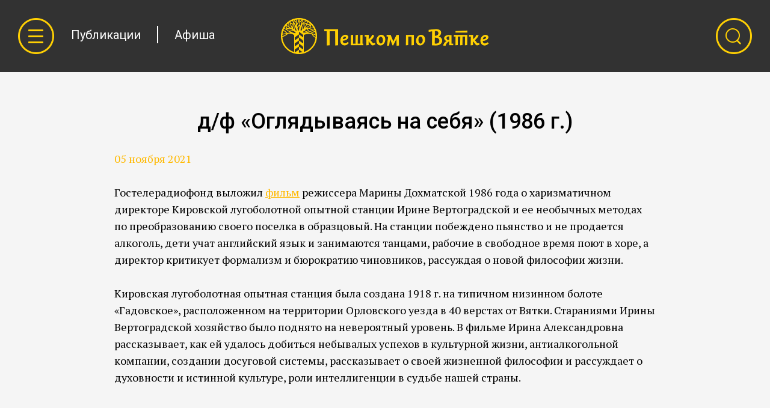

--- FILE ---
content_type: text/html; charset=UTF-8
request_url: https://vyatkawalks.ru/publications/video/2258/
body_size: 20211
content:
<!DOCTYPE html>
<html lang="ru">
<head>
    <meta charset="utf-8"/>
    <!--[if IE]><meta http-equiv="X-UA-Compatible" content="IE=edge"/><![endif]-->
    <meta name="viewport" content="width=device-width"/>

    <meta property="og:type" content="website">
	<meta property="og:site_name" content="Пешком по Вятке">
	
    <title>д/ф «Оглядываясь на себя» (1986 г.)</title>
    <link rel="shortcut icon" href="/favicon.png" type="image/png">
    <link rel="icon" href="/favicon.png" type="image/png">
    <link href='https://fonts.googleapis.com/css?family=PT+Serif:400,400italic,700,700italic&amp;subset=latin,cyrillic' rel='stylesheet' type='text/css'/>
    <link href='https://fonts.googleapis.com/css?family=Roboto:400,400italic,500,500italic,700,700italic,300italic,300&amp;subset=latin,cyrillic-ext,cyrillic' rel='stylesheet' type='text/css'/>
    <link href='https://fonts.googleapis.com/css?family=Roboto+Condensed:400,400italic,700,700italic&amp;subset=latin,cyrillic,cyrillic-ext,latin-ext' rel='stylesheet' type='text/css'/>

    
    <meta http-equiv="Content-Type" content="text/html; charset=UTF-8" />
<link href="/bitrix/cache/css/s1/main/page_5a4a87bae940dafcf7faab0d2de8042f/page_5a4a87bae940dafcf7faab0d2de8042f_v1.css?1720514417782" type="text/css"  rel="stylesheet" />
<link href="/bitrix/cache/css/s1/main/template_e5f5f9b552207e91a6f0c9b604baa69f/template_e5f5f9b552207e91a6f0c9b604baa69f_v1.css?172051388798182" type="text/css"  data-template-style="true" rel="stylesheet" />

<meta property="og:title" content="д/ф «Оглядываясь на себя» (1986 г.)">
<meta property="og:description" content="Гостелерадиофонд выложил фильм&nbsp;режиссера Марины Дохматской 1986 года о харизматичном директоре Кировской лугоболотной опытной станции Ирине Вертоградской и ее необычных методах по преобразованию своего поселка в образцовый. На станции побеждено пьянство и не продается...">
<meta property="og:url" content="http://vyatkawalks.ru/publications/video/2258/">
<meta property="og:locale" content="ru_RU">
<meta property="og:image" content="http://vyatkawalks.ru/upload/iblock/8ce/8cef1a874fe5506e45d3e24562968c1c.jpg">

<meta name="twitter:card" content="summary_large_image">
<meta name="twitter:title" content="д/ф «Оглядываясь на себя» (1986 г.)">
<meta name="twitter:description" content="Гостелерадиофонд выложил фильм&nbsp;режиссера Марины Дохматской 1986 года о харизматичном директоре Кировской лугоболотной опытной станции Ирине Вертоградской и ее необычных методах по преобразованию своего поселка в образцовый. На станции побеждено пьянство и не продается...">
<meta name="twitter:image:src" content="http://vyatkawalks.ru/upload/iblock/8ce/8cef1a874fe5506e45d3e24562968c1c.jpg">
<meta name="twitter:url" content="http://vyatkawalks.ru/publications/video/2258/">
<meta name="twitter:domain" content="vyatkawalks.ru">




    <!--[if lte IE 8]>
    <link rel="stylesheet" type="text/css" href="/local/templates/main/css/ie.css" media="screen"/>
        <![endif]-->
    <noscript><img src="https://vk.com/rtrg?p=VK-RTRG-368434-a4ycL" style="position:fixed; left:-999px;" alt=""/></noscript>
</head>
<body>
<div id="wrapper">
    <header id="header">
        <div class="header-center header-center--mod">
            <div class="header-logo"><a href="/"><img src="/local/templates/main/img/logo.png" alt=""/></a></div>
            <div class="header-left">
                <span class="header-btn-menu ico-0013-menu js-open-side"></span>
                

<nav class="header-nav">
					    	    <a class="header-nav-link" href="/publications/">Публикации</a>
				    <i class="header-nav-sep"></i>	    <a class="header-nav-link" href="/afisha/">Афиша</a>
	</nav>            </div>
            <div class="header-right">
                <span class="header-btn-search ico-0012-search js-open-search"></span>
            </div>
        </div>
        <div id="side" class="side">
            

<ul class="side-nav reset">
	    <li class="side-nav-item"><a class="side-nav-link" href="/routes/">Прогулки</a></li>
        <li class="side-nav-item"><a class="side-nav-link" href="/wiki/">Энциклопедия</a></li>
        <li class="side-nav-item"><a class="side-nav-link" href="/articles/">Истории</a></li>
        <li class="side-nav-item mob-show"><a class="side-nav-link" href="/publications/">Публикации</a></li>
        <li class="side-nav-item mob-show"><a class="side-nav-link" href="/afisha/">Афиша</a></li>
        <li class="side-nav-item"><a class="side-nav-link" href="/about/">О проекте</a></li>
    </ul>

<div class="footer-social mobile-social">
	<!-- <a class="footer-social-item" href="http://facebook.com/vyatkawalks" target="_blank"><span class="ico-f ico-0000-f"></span></a> -->
	<a class="footer-social-item" href="http://vk.com/vyatkawalks" target="_blank"><span class="ico-vk ico-0002-vk"></span></a>
	<!-- <a class="footer-social-item" href="https://www.instagram.com/vyatkawalks/" target="_blank"><span class="ico-inst ico-0004-inst"></span></a> -->
	<a class="footer-social-item" href="https://www.youtube.com/channel/UCFiGsz5ABjv_kD1Ut0AmTWQ"><span class="ico-yt ico-0008-yt"></span></a>
	<a class="footer-social-item tg-icon" href="https://t.me/vyatkawalks" target="_blank">
		<svg style="display: inline-block; vertical-align: middle;" clip-rule="evenodd" fill-rule="evenodd" height="60" image-rendering="optimizeQuality" shape-rendering="geometricPrecision" text-rendering="geometricPrecision" viewBox="0 0 60 60" width="60" xmlns="http://www.w3.org/2000/svg"><path d="m29.9988 0h.00826772v.00354331c8.27835.0023622 15.7819 3.36142 21.2055 8.78858l.0011811-.0011811c5.42244 5.42126 8.77795 12.9165 8.78268 21.1913h.00354331v.0177165.00826772h-.00354331c-.0023622 8.27953-3.3626 15.7819-8.79094 21.2067-5.42244 5.42126-12.9165 8.77677-21.189 8.7815v.00354331h-.0177165-.00826772v-.00354331c-8.27953-.0023622-15.7795-3.36142-21.2055-8.79094-5.42126-5.42126-8.77677-12.9142-8.7815-21.1878h-.00354331v-.0177165-.00826772h.00354331c.0023622-8.28071 3.36024-15.7819 8.78622-21.2067h.00354331c5.42126-5.42126 12.9154-8.77677 21.1878-8.7815v-.00354331h.0177165zm-16.7409 28.6665c8.55709-3.7122 14.263-6.18425 17.1142-7.3937 8.14252-3.39449 9.86339-3.98386 10.9642-4.01575.238583 0 .780709.0472441 1.14685.334252.287008.238583.366142.55748.414567.81378.0484252.237402.0956693.764173.0484252 1.14685-.446457 4.65236-2.34331 15.9177-3.33071 21.1134-.414567 2.19803-1.22717 2.9315-2.00787 3.01181-1.70551.142913-3.01299-1.1315-4.65354-2.19921-2.59724-1.68898-4.03228-2.74016-6.54921-4.39843-2.91732-1.9122-1.01929-2.96339.636614-4.6689.446457-.446457 7.95236-7.2815 8.09528-7.90276.0330709-.080315.0330709-.367323-.142913-.510236-.175984-.144094-.414567-.0956693-.605906-.0472441-.269291.0472441-4.38189 2.78858-12.3827 8.18976-1.17874.812598-2.22992 1.19528-3.18543 1.17874-1.05354-.0318898-3.06024-.58937-4.57441-1.08307-1.83307-.58937-3.29882-.908268-3.18661-1.92874.0956693-.540945.829134-1.06654 2.19921-1.64055zm16.7492-26.6681v.00354331h-.00826772-.0177165v-.00354331c-7.7185.00354331-14.713 3.13819-19.7764 8.20157l.0011811.0011811c-5.06929 5.06811-8.2063 12.0685-8.20748 19.7906h.00354331v.00826772.0177165h-.00354331c.00354331 7.72087 3.13937 14.7154 8.20276 19.7787 5.06457 5.06811 12.0626 8.20394 19.7894 8.20512v-.00354331h.00826772.0177165v.00354331c7.71969-.00354331 14.7154-3.13937 19.7799-8.20276 5.06693-5.06457 8.20394-12.0638 8.20512-19.7906h-.00354331v-.00826772-.0177165h.00354331c-.00354331-7.71614-3.13937-14.7118-8.20394-19.7752v-.00354331c-5.06457-5.06693-12.0638-8.20394-19.7906-8.20512z" fill="#ffd004" fill-rule="nonzero"/></svg>
		<!-- <img src="/upload/telegram_hover.svg" style="display: inline-block; vertical-align: middle; filter: grayscale(1);"> -->
	</a>
<!--
	<a class="footer-social-item" href="#"><span class="ico-v ico-0006-v"></span></a>
	<a class="footer-social-item" href="https://www.youtube.com/channel/UCFiGsz5ABjv_kD1Ut0AmTWQ"><span class="ico-yt ico-0008-yt"></span></a>
-->
</div>            <a class="side-btn" href="/donate/">ПОДДЕРЖАТЬ ПРОЕКТ</a>
            <span class="side-nav-close js-close-side ico-0015-x"></span>
        </div>
        <div id="search-bar" class="search-bar">
            <div class="search-bar-item">
                <form action="/search/">
                    <input class="search-bar-input" type="text" placeholder="Поиск" name="q" value=""/>
                    <span class="search-bar-close ico-0007-x js-open-search"></span>
                </form>
            </div>
        </div>
    </header><!--header-->
    <div id="content"><section class="center center--mod clearfix">
	<h1 class="h2 full-center">д/ф «Оглядываясь на себя» (1986 г.)</h1>
	<p class="postdate full-center">05 ноября 2021</p>
    <p>
</p>
<p>
</p>
<p>
	 Гостелерадиофонд выложил <a href="https://www.youtube.com/watch?v=bQpZUP-W_Vk">фильм</a>&nbsp;режиссера Марины Дохматской 1986 года о харизматичном директоре Кировской лугоболотной опытной станции Ирине Вертоградской и ее необычных методах по преобразованию своего поселка в образцовый. На станции побеждено пьянство и не продается алкоголь, дети учат английский язык и занимаются танцами, рабочие в свободное время поют в хоре, а директор критикует формализм и бюрократию чиновников, рассуждая о новой философии жизни.&nbsp;
</p>
<p>
	 Кировская лугоболотная опытная станция была создана 1918 г. на типичном низинном болоте «Гадовское», расположенном на территории Орловского уезда в 40 верстах от Вятки. Стараниями Ирины Вертоградской хозяйство было поднято на невероятный уровень. В фильме Ирина Александровна рассказывает, как ей удалось добиться небывалых успехов в культурной жизни, антиалкогольной компании, создании досуговой системы, рассказывает о своей жизненной философии и рассуждает о духовности и истинной культуре, роли интеллигенции в судьбе нашей страны.
</p>
<p>
</p>
<p style="text-align: center;">
</p>
<div class="pic">
	<div class="pic-note">
		 <iframe width="853" height="480" src="https://www.youtube.com/embed/bQpZUP-W_Vk?feature=oembed" frameborder="0" allow="accelerometer; autoplay; clipboard-write; encrypted-media; gyroscope; picture-in-picture; web-share" allowfullscreen="" title="д/ф «Оглядываясь на себя» (1986 г.)">
		</iframe> <br>
	</div>
</div>
<p>
</p></section>




<div class="center center--mod">
    <div class="like-count-wrapper no-gallery">
        <a class="like-count" onclick="Share.vkontakte('http://vyatkawalks.ru/publications/video/2258/','д/ф «Оглядываясь на себя» (1986 г.)','http://vyatkawalks.ru/upload/iblock/8ce/8cef1a874fe5506e45d3e24562968c1c.jpg','Гостелерадиофонд выложил фильм&nbsp;режиссера Марины Дохматской 1986 года о харизматичном директоре Кировской лугоболотной опытной станции...')">
            <div class="like-count-pic like-count-pic--mod"><span class="ico-count-vk ico-0001-count-vk"></span></div>
            <div class="like-count-number">0</div>
        </a>
         <!-- <a class="like-count fb-like" href="#" onclick="Share.facebook('http://vyatkawalks.ru/publications/video/2258/','д/ф «Оглядываясь на себя» (1986 г.)','','Гостелерадиофонд выложил фильм&nbsp;режиссера Марины Дохматской 1986 года о харизматичном директоре Кировской лугоболотной опытной станции...')">
            <div class="like-count-pic"><span class="ico-count-f ico-0003-count-f"></span></div>
            <div class="like-count-number">0</div>
        </a> -->
    </div>
</div>




<div class="center center--mod clearfix">
	    <div class="page-nav clearfix">
        <a class="btn f-left" href="/publications/">К ПУБЛИКАЦИЯМ</a>
                        <a class="btn f-left tag-btn" href="/publications/video/">Видеоматериалы</a>
            </div>
</div>

<div class="header-static">
    <div class="header-static-menu"></div>
    <div class="workarea">
		<div class="top"><a class="back-text" href="#">Наверх</a><div class="arrow-top"></div></div>
		<div class="back"><div class="arrow-back"></div><a class="back-text" href="/publications/">Публикации</a></div>
    </div>
    <div class="header-static-search"></div>
</div>	</div><!--content-->
</div><!--wrapper-->
<footer id="footer">
    <div class="footer-center clearfix">
        <div class="footer-copy">© Пешком по Вятке, 2026</div>
        <div class="footer-right">
            <a class="side-btn" href="/donate/">ПОДДЕРЖАТЬ ПРОЕКТ</a>
        </div>
        <div class="footer-social">
            <!-- <a class="footer-social-item" href="http://facebook.com/vyatkawalks" target="_blank"><span class="ico-f ico-0000-f"></span></a> -->
            <a class="footer-social-item" href="http://vk.com/vyatkawalks" target="_blank"><span class="ico-vk ico-0002-vk"></span></a>
            <!-- <a class="footer-social-item" href="https://www.instagram.com/vyatkawalks/" target="_blank"><span class="ico-inst ico-0004-inst"></span></a> -->
			<a class="footer-social-item" href="https://www.youtube.com/channel/UCFiGsz5ABjv_kD1Ut0AmTWQ"><span class="ico-yt ico-0008-yt"></span></a>
			<a class="footer-social-item tg-icon" href="https://t.me/vyatkawalks" target="_blank">
				<svg style="display: inline-block; vertical-align: middle;" clip-rule="evenodd" fill-rule="evenodd" height="60" image-rendering="optimizeQuality" shape-rendering="geometricPrecision" text-rendering="geometricPrecision" viewBox="0 0 60 60" width="60" xmlns="http://www.w3.org/2000/svg"><path d="m29.9988 0h.00826772v.00354331c8.27835.0023622 15.7819 3.36142 21.2055 8.78858l.0011811-.0011811c5.42244 5.42126 8.77795 12.9165 8.78268 21.1913h.00354331v.0177165.00826772h-.00354331c-.0023622 8.27953-3.3626 15.7819-8.79094 21.2067-5.42244 5.42126-12.9165 8.77677-21.189 8.7815v.00354331h-.0177165-.00826772v-.00354331c-8.27953-.0023622-15.7795-3.36142-21.2055-8.79094-5.42126-5.42126-8.77677-12.9142-8.7815-21.1878h-.00354331v-.0177165-.00826772h.00354331c.0023622-8.28071 3.36024-15.7819 8.78622-21.2067h.00354331c5.42126-5.42126 12.9154-8.77677 21.1878-8.7815v-.00354331h.0177165zm-16.7409 28.6665c8.55709-3.7122 14.263-6.18425 17.1142-7.3937 8.14252-3.39449 9.86339-3.98386 10.9642-4.01575.238583 0 .780709.0472441 1.14685.334252.287008.238583.366142.55748.414567.81378.0484252.237402.0956693.764173.0484252 1.14685-.446457 4.65236-2.34331 15.9177-3.33071 21.1134-.414567 2.19803-1.22717 2.9315-2.00787 3.01181-1.70551.142913-3.01299-1.1315-4.65354-2.19921-2.59724-1.68898-4.03228-2.74016-6.54921-4.39843-2.91732-1.9122-1.01929-2.96339.636614-4.6689.446457-.446457 7.95236-7.2815 8.09528-7.90276.0330709-.080315.0330709-.367323-.142913-.510236-.175984-.144094-.414567-.0956693-.605906-.0472441-.269291.0472441-4.38189 2.78858-12.3827 8.18976-1.17874.812598-2.22992 1.19528-3.18543 1.17874-1.05354-.0318898-3.06024-.58937-4.57441-1.08307-1.83307-.58937-3.29882-.908268-3.18661-1.92874.0956693-.540945.829134-1.06654 2.19921-1.64055zm16.7492-26.6681v.00354331h-.00826772-.0177165v-.00354331c-7.7185.00354331-14.713 3.13819-19.7764 8.20157l.0011811.0011811c-5.06929 5.06811-8.2063 12.0685-8.20748 19.7906h.00354331v.00826772.0177165h-.00354331c.00354331 7.72087 3.13937 14.7154 8.20276 19.7787 5.06457 5.06811 12.0626 8.20394 19.7894 8.20512v-.00354331h.00826772.0177165v.00354331c7.71969-.00354331 14.7154-3.13937 19.7799-8.20276 5.06693-5.06457 8.20394-12.0638 8.20512-19.7906h-.00354331v-.00826772-.0177165h.00354331c-.00354331-7.71614-3.13937-14.7118-8.20394-19.7752v-.00354331c-5.06457-5.06693-12.0638-8.20394-19.7906-8.20512z" fill="#ffd004" fill-rule="nonzero"/></svg>
				<!-- <img src="/upload/telegram_hover.svg" style="display: inline-block; vertical-align: middle; filter: grayscale(1);"> -->
			</a>
<!--
            <a class="footer-social-item" href="#"><span class="ico-v ico-0006-v"></span></a>
            <a class="footer-social-item" href="#"><span class="ico-yt ico-0008-yt"></span></a>
-->
        </div>
        <div class="center center--mod clearfix cred" style="width: 800px;">
	        <p style="color: #a0a0a0; font-size: 12px; margin-top: 20px; margin-bottom: 0px; text-align: center;">Разработка сайта &mdash; <a href="http://koleso-studio.ru" target="_blank">Колесо</a>, <a href="http://s6-studio.ru" target="_blank">S6 Studio</a></p>
        </div>
    </div>
</footer><!--footer-->
<script type="text/javascript"  src="/bitrix/cache/js/s1/main/template_89cf5ccd69b29a9414293c253d4de209/template_89cf5ccd69b29a9414293c253d4de209_v1.js?1720513724290964"></script>
<script type="text/javascript"  src="/bitrix/cache/js/s1/main/page_420d40867382fbba0c9b1d3d77ba4be3/page_420d40867382fbba0c9b1d3d77ba4be3_v1.js?1720513740507"></script>
<script type="text/javascript">var _ba = _ba || []; _ba.push(["aid", "d7241c5928ce2d41a117afc520fabef0"]); _ba.push(["host", "vyatkawalks.ru"]); (function() {var ba = document.createElement("script"); ba.type = "text/javascript"; ba.async = true;ba.src = (document.location.protocol == "https:" ? "https://" : "http://") + "bitrix.info/ba.js";var s = document.getElementsByTagName("script")[0];s.parentNode.insertBefore(ba, s);})();</script>



<script src="/local/templates/main/js/ie_v678.js"></script>
<script type="text/javascript">!function(){var t=document.createElement("script");t.type="text/javascript",t.async=!0,t.src="https://vk.com/js/api/openapi.js?160",t.onload=function(){VK.Retargeting.Init("VK-RTRG-368434-a4ycL"),VK.Retargeting.Hit()},document.head.appendChild(t)}();</script><script type="text/javascript">
    (function (d, w, c) {
        (w[c] = w[c] || []).push(function() {
            try {
                w.yaCounter37577030 = new Ya.Metrika({
                    id:37577030,
                    clickmap:true,
                    trackLinks:true,
                    accurateTrackBounce:true,
                    webvisor:true,
                    trackHash:true
                });
            } catch(e) { }
        });

        var n = d.getElementsByTagName("script")[0],
            s = d.createElement("script"),
            f = function () { n.parentNode.insertBefore(s, n); };
        s.type = "text/javascript";
        s.async = true;
        s.src = "https://mc.yandex.ru/metrika/watch.js";

        if (w.opera == "[object Opera]") {
            d.addEventListener("DOMContentLoaded", f, false);
        } else { f(); }
    })(document, window, "yandex_metrika_callbacks");
</script>
</body>
<!-- Yandex.Metrika counter -->
<noscript><div><img src="https://mc.yandex.ru/watch/37577030" style="position:absolute; left:-9999px;" alt="" /></div></noscript>
<!-- /Yandex.Metrika counter -->
</html>

--- FILE ---
content_type: text/css
request_url: https://vyatkawalks.ru/bitrix/cache/css/s1/main/page_5a4a87bae940dafcf7faab0d2de8042f/page_5a4a87bae940dafcf7faab0d2de8042f_v1.css?1720514417782
body_size: 677
content:


/* Start:/local/templates/main/components/bitrix/news/.default/bitrix/news.detail/.default/style.css?1642113334232*/
.postdate {
	font-family: 'PT Serif';
	font-size: 18px;
	color: rgb(255,185,0);
	margin: -10px 0 45px;
}

h2, .h2 {
	line-height: 40px !important;
}

.full-center {
	width: 900px;
	max-width: 100%;
	margin: 0 auto 28px !important;
}
/* End */


/* Start:/local/components/s6/social.share/templates/.default/style.css?1642113334124*/
.like-count {
	cursor: pointer;
}

.no-gallery {
	margin-top: 46px !important;
}

.gallery {
	margin-top: 80px !important;
}
/* End */
/* /local/templates/main/components/bitrix/news/.default/bitrix/news.detail/.default/style.css?1642113334232 */
/* /local/components/s6/social.share/templates/.default/style.css?1642113334124 */


--- FILE ---
content_type: text/css
request_url: https://vyatkawalks.ru/bitrix/cache/css/s1/main/template_e5f5f9b552207e91a6f0c9b604baa69f/template_e5f5f9b552207e91a6f0c9b604baa69f_v1.css?172051388798182
body_size: 98185
content:


/* Start:/local/templates/main/css/twentytwenty.css?16421133356491*/
.twentytwenty-horizontal .twentytwenty-handle:before, .twentytwenty-horizontal .twentytwenty-handle:after, .twentytwenty-vertical .twentytwenty-handle:before, .twentytwenty-vertical .twentytwenty-handle:after {
  content: " ";
  display: block;
  background: white;
  position: absolute;
  z-index: 30;
  -webkit-box-shadow: 0px 0px 12px rgba(51, 51, 51, 0.5);
  -moz-box-shadow: 0px 0px 12px rgba(51, 51, 51, 0.5);
  box-shadow: 0px 0px 12px rgba(51, 51, 51, 0.5); }

.twentytwenty-horizontal .twentytwenty-handle:before, .twentytwenty-horizontal .twentytwenty-handle:after {
  width: 3px;
  height: 9999px;
  left: 50%;
  margin-left: -1.5px; }

.twentytwenty-vertical .twentytwenty-handle:before, .twentytwenty-vertical .twentytwenty-handle:after {
  width: 9999px;
  height: 3px;
  top: 50%;
  margin-top: -1.5px; }

.twentytwenty-before-label, .twentytwenty-after-label, .twentytwenty-overlay {
  position: absolute;
  top: 0;
  width: 100%;
  height: 100%; }

.twentytwenty-before-label, .twentytwenty-after-label, .twentytwenty-overlay {
  -webkit-transition-duration: 0.5s;
  -moz-transition-duration: 0.5s;
  transition-duration: 0.5s; }

.twentytwenty-before-label, .twentytwenty-after-label {
  -webkit-transition-property: opacity;
  -moz-transition-property: opacity;
  transition-property: opacity; }

.twentytwenty-before-label:before, .twentytwenty-after-label:before {
  color: white;
  font-size: 13px;
  letter-spacing: 0.1em; }

.twentytwenty-before-label:before, .twentytwenty-after-label:before {
  position: absolute;
  background: rgba(255, 255, 255, 0.2);
  line-height: 38px;
  padding: 0 20px;
  -webkit-border-radius: 2px;
  -moz-border-radius: 2px;
  border-radius: 2px; }

.twentytwenty-horizontal .twentytwenty-before-label:before, .twentytwenty-horizontal .twentytwenty-after-label:before {
  top: 50%;
  margin-top: -19px; }

.twentytwenty-vertical .twentytwenty-before-label:before, .twentytwenty-vertical .twentytwenty-after-label:before {
  left: 50%;
  margin-left: -45px;
  text-align: center;
  width: 90px; }

.twentytwenty-left-arrow, .twentytwenty-right-arrow, .twentytwenty-up-arrow, .twentytwenty-down-arrow {
  width: 0;
  height: 0;
  border: 6px inset transparent;
  position: absolute; }

.twentytwenty-left-arrow, .twentytwenty-right-arrow {
  top: 50%;
  margin-top: -6px; }

.twentytwenty-up-arrow, .twentytwenty-down-arrow {
  left: 50%;
  margin-left: -6px; }

.twentytwenty-container {
  -webkit-box-sizing: content-box;
  -moz-box-sizing: content-box;
  box-sizing: content-box;
  z-index: 0;
  overflow: hidden;
  position: relative;
  -webkit-user-select: none;
  -moz-user-select: none; }
  .twentytwenty-container img {
    max-width: 100%;
    position: absolute;
    top: 0;
    display: block; }
  .twentytwenty-container.active .twentytwenty-overlay, .twentytwenty-container.active :hover.twentytwenty-overlay {
    background: rgba(0, 0, 0, 0); }
    .twentytwenty-container.active .twentytwenty-overlay .twentytwenty-before-label,
    .twentytwenty-container.active .twentytwenty-overlay .twentytwenty-after-label, .twentytwenty-container.active :hover.twentytwenty-overlay .twentytwenty-before-label,
    .twentytwenty-container.active :hover.twentytwenty-overlay .twentytwenty-after-label {
      opacity: 0; }
  .twentytwenty-container * {
    -webkit-box-sizing: content-box;
    -moz-box-sizing: content-box;
    box-sizing: content-box; }

.twentytwenty-before-label {
  opacity: 0; }
  .twentytwenty-before-label:before {
    content: "Before"; }

.twentytwenty-after-label {
  opacity: 0; }
  .twentytwenty-after-label:before {
    content: "After"; }

.twentytwenty-horizontal .twentytwenty-before-label:before {
  left: 10px; }

.twentytwenty-horizontal .twentytwenty-after-label:before {
  right: 10px; }

.twentytwenty-vertical .twentytwenty-before-label:before {
  top: 10px; }

.twentytwenty-vertical .twentytwenty-after-label:before {
  bottom: 10px; }

.twentytwenty-overlay {
  -webkit-transition-property: background;
  -moz-transition-property: background;
  transition-property: background;
  background: rgba(0, 0, 0, 0);
  z-index: 25; }
  .twentytwenty-overlay:hover {
    background: rgba(0, 0, 0, 0.5); }
    .twentytwenty-overlay:hover .twentytwenty-after-label {
      opacity: 1; }
    .twentytwenty-overlay:hover .twentytwenty-before-label {
      opacity: 1; }

.twentytwenty-before {
  z-index: 20; }

.twentytwenty-after {
  z-index: 10; }

.twentytwenty-handle {
  height: 38px;
  width: 38px;
  position: absolute;
  left: 50%;
  top: 50%;
  margin-left: -22px;
  margin-top: -22px;
  border: 3px solid white;
  -webkit-border-radius: 1000px;
  -moz-border-radius: 1000px;
  border-radius: 1000px;
  -webkit-box-shadow: 0px 0px 12px rgba(51, 51, 51, 0.5);
  -moz-box-shadow: 0px 0px 12px rgba(51, 51, 51, 0.5);
  box-shadow: 0px 0px 12px rgba(51, 51, 51, 0.5);
  z-index: 40;
  cursor: pointer; }

.twentytwenty-horizontal .twentytwenty-handle:before {
  bottom: 50%;
  margin-bottom: 22px;
  -webkit-box-shadow: 0 3px 0 white, 0px 0px 12px rgba(51, 51, 51, 0.5);
  -moz-box-shadow: 0 3px 0 white, 0px 0px 12px rgba(51, 51, 51, 0.5);
  box-shadow: 0 3px 0 white, 0px 0px 12px rgba(51, 51, 51, 0.5); }
.twentytwenty-horizontal .twentytwenty-handle:after {
  top: 50%;
  margin-top: 22px;
  -webkit-box-shadow: 0 -3px 0 white, 0px 0px 12px rgba(51, 51, 51, 0.5);
  -moz-box-shadow: 0 -3px 0 white, 0px 0px 12px rgba(51, 51, 51, 0.5);
  box-shadow: 0 -3px 0 white, 0px 0px 12px rgba(51, 51, 51, 0.5); }

.twentytwenty-vertical .twentytwenty-handle:before {
  left: 50%;
  margin-left: 22px;
  -webkit-box-shadow: 3px 0 0 white, 0px 0px 12px rgba(51, 51, 51, 0.5);
  -moz-box-shadow: 3px 0 0 white, 0px 0px 12px rgba(51, 51, 51, 0.5);
  box-shadow: 3px 0 0 white, 0px 0px 12px rgba(51, 51, 51, 0.5); }
.twentytwenty-vertical .twentytwenty-handle:after {
  right: 50%;
  margin-right: 22px;
  -webkit-box-shadow: -3px 0 0 white, 0px 0px 12px rgba(51, 51, 51, 0.5);
  -moz-box-shadow: -3px 0 0 white, 0px 0px 12px rgba(51, 51, 51, 0.5);
  box-shadow: -3px 0 0 white, 0px 0px 12px rgba(51, 51, 51, 0.5); }

.twentytwenty-left-arrow {
  border-right: 6px solid white;
  left: 50%;
  margin-left: -17px; }

.twentytwenty-right-arrow {
  border-left: 6px solid white;
  right: 50%;
  margin-right: -17px; }

.twentytwenty-up-arrow {
  border-bottom: 6px solid white;
  top: 50%;
  margin-top: -17px; }

.twentytwenty-down-arrow {
  border-top: 6px solid white;
  bottom: 50%;
  margin-bottom: -17px; }

/* End */


/* Start:/local/templates/main/css/custom.css?165588258713302*/
h1, .wiki-h2, .h2 {
  text-align: center;
}

.side-btn:hover {
	border-color: #ffd003 !important;
	color: #ffd003 !important;
}

.materials-cart:hover .materials-info{
	color: #fff !important;
}

.materials-cart:hover div {
	color: #fff;
	white-space: normal;
}

.materials-cart div {
	text-overflow: ellipsis;
	overflow: hidden;
	white-space: nowrap;
}

.public-tag {
	letter-spacing: 0px !important;
}

.public-tag:hover {
	color: #fff;
	background-color: #323232;
}

.use-route {
	margin-top: -63px;
	padding-top: 73px !important;
}

.rout-center p {
	text-shadow: none !important;
}

@media only screen and (max-width: 1460px) {
	.events-item {
		width: 25% !important;
	}

	.events-item:nth-child(4){
        border-right: 0;
        margin-right: 0;
        padding-right: 0;
    }

	 .events-item:last-child{
        display: none;
    }

    .side-btn {
		font-size: 16px !important;
	}
}

.materials--mod .materials-item {
	min-width: 280px !important;
}

.afisha-item {
	margin-bottom: 0px !important;
}

#today {
	margin-bottom: 58px;
}

#today h2 {
	margin-bottom: 36px;
}

.slideshow-body, .slideshow-slide {
	height: 100vh !important;
}

.slideshow-slide img {
	max-height: 100vh !important;
}
/* slideshow nav dimmer */
.slideshow-prev,
.slideshow-next {
    box-shadow: 0 -100px 0 0 rgba(0, 0, 0, 0.6) inset;
}
/* v align img hotfix */
.slideshow-slide {
    line-height: 100vh;
}

.main-anons-head {
	font-size: 18px;
}

.main-anons-item:hover img {
	opacity: 0.8;
}

.side-btn--yl:hover {
	border-color: #fff !important;
	color: #fff !important;
}

.side-nav-link {
	font-size: 18px !important;
}

.side-nav-item {
	margin-bottom: 15px !important;
}

.like-count {
	cursor: pointer;
}

.jq-selectbox__dropdown {
	width: auto !important;
	min-width: 100% !important;
}

.like-count-wrapper {
	margin: 80px 0;
}

.slideshow-slide {
	background: url('/local/templates/main/css/../img/preloader.gif') no-repeat center center;
}

.main-slider-text {
	text-shadow: 0 0 20px rgba(0, 0, 0, 0.7) !important;
}

.return {
	text-decoration: underline;
	text-transform: uppercase;
}

.return a {
	color: #ffd003;
}

.return:hover a {
	color: #000;
}

.return i {
	margin-left: 0px;
	margin-right: 19px;
}

.arrow-back {
	width: 18px;
	height: 14px;
	background: url(/local/templates/main/css/../img/arrow-back.png) no-repeat center top;
	float: left;
	margin-top: 23px;
	margin-right: 20px;
}

.back:hover .arrow-back {
	background-position: center bottom;
}
.return:hover .arrow-back {
	background-position: center bottom;
}

h1, .h1 {
	margin: 29px 0 39px !important;
}

.rout-center {
	text-shadow: none !important;
}

.main-link-item {
	float: left;
    overflow: hidden;
    position: relative;
    background-color: #000;
    border-top: 2px solid #fff;
}

.main-link-item:first-of-type {
	border-right: 1px solid #fff;
}

.main-link-item:last-of-type {
	border-left: 1px solid #fff;
}

.main-link-item.enc {
	background: url(/local/templates/main/css/../img/enc.jpg) no-repeat 100% 100%;
}

.main-link-item.art {
	background: url(/local/templates/main/css/../img/articles.jpg) no-repeat 100% 100%;
}

.main-link-item.oldhouses {
	background: url(/local/templates/main/css/../img/oldhouses_bg.jpg) no-repeat 100% 100%;
	border-left: 0px !important;
	border-right: 0px !important;
}

.full-table {
	display: table;
	table-layout: fixed;
	width: 100%;
	height: 100%;
}

.full-td {
	display: table-cell;
	vertical-align: middle;
	text-align: center;
	margin: 0;
	height: inherit;
	position: relative;
	left: 0;
	top: 0;
	right: 0;
	border: 0;
}

.main-anons {
	background-color: #fff;
}

.full-td span {
	color: #fff;
    display: inline-block;
    font-family: Roboto,sans-serif;
    font-size: 46px;
    font-weight: 300;
    line-height: 1;
    text-shadow: 0 0 20px rgba(0, 0, 0, 0.99);
    vertical-align: middle;
    letter-spacing: 1px;
}

.main-link-item:hover .full-table {
	background: rgba(0,0,0,0.1);
}

.main-slider-start {
	background-image: none !important;
	margin-left: -118px !important;
}

.main-slider-start-text:after {
	background-image: none !important;
}

.main-slider-start-text {
	border-left: 2px solid #ffd003;
	border-right: 2px solid #ffd003;
	padding-right: 28px !important;
}

.main-slider-start-text:hover {
	border-left: 2px solid #fff;
	border-right: 2px solid #fff;
}

.footer-center {
	padding: 66px 33px 33px !important;
}

/* навигационная строка */

.header-static {
	display: none;
	position: fixed;
	width: 100%;
	height: 60px;
	top: 0px;
	background: #323232 none repeat scroll 0 0;
	left: 0px;
	right: 0px;
	z-index: 200;
}

.workarea {
	position: absolute;
	width: auto;
	height: 60px;
	left: 18.4%;
	right: 18.4%;
}

.top {
	float: right;
	height: 60px;
	line-height: 60px;
	font-size: 18px;
	color: #fff;
	font-family: "Roboto",sans-serif;
	cursor: pointer;
}

.back {
	float: left;
	height: 60px;
	line-height: 60px;
	font-size: 18px;
	color: #fff;
	font-family: "Roboto",sans-serif;
}

.back-text {
	float: left;
	cursor: pointer;
	text-decoration: none;
	color: #fff;
}

.back:hover .back-text {
	color: #ffd003;
}

.main-slider-text {
	font-size: 56px !important;
}


.arrow-top {
	width: 14px;
	height: 18px;
	background: url(/local/templates/main/css/../img/arrow-top.png) no-repeat right center;
	float: right;
	margin-top: 20px;
	margin-left: 15px;
}

.top:hover .arrow-top {
	background-position: left center;
}

.top:hover .back-text {
	color: #ffd003;
}

.header-static-menu {
	position: fixed;
	width: 40px;
	height: 40px;
	left: 30px;
	top: 10px;
	cursor: pointer;
	background: url(/local/templates/main/css/../img/menu_nav.png) no-repeat left center;
}

.header-static-menu:hover {
	background-position: right center;
}


.header-static-search {
	position: fixed;
	width: 40px;
	height: 40px;
	right: 30px;
	top: 10px;
	cursor: pointer;
	background: url(/local/templates/main/css/../img/search_nav.png) no-repeat left center;
}

.header-static-search:hover {
	background-position: right center;
}

.vrezka {
	background: #dcdcdc !important;
}

.vrezka-center {
	padding: 0px !important;
	max-width: 1200px !important;
}

.vrezka-text {
	padding: 30px 0;
}

.vrezka-pic {
	max-width: 280px;
	border-radius: 0px !important;
	margin-left: 0px !important;
}

.vrezka-pic img {
	border-radius: 0 !important;
}

.vrezka-pic + .vrezka-text {
	margin-left: 345px !important;
}

.vrezka-link:hover {
	color: #000 !important;
}

.vrezka-text p {
	font-style: italic !important;
	font-size: 17px !important;
}

.tag-btn {
	margin-left: 30px;
}

.infoblock {
	width: 330px;
	height: auto;
	box-sizing: border-box;
	padding: 24px 30px;
	background: #dcdcdc;
}

.infoblock.f-right {
	margin: 4px 0 40px 60px;
}

.infoblock .h3 {
	font-size: 22px !important;
	line-height: 29px !important;
}

.slideshow-text {
	font-size: 18px;
	font-style: italic;
	font-weight: 300;
}

.side-btn-hover-black {
	background-color: transparent !important;
	color: #000 !important;
	border-color: #000 !important;
}

.side-btn-hover-black:hover {
	border-color: #ffd055 !important;
	color: #ffd055 !important;
}

.footer-copy a {
	color: rgb(255, 208, 3);
}

.cred a, .cred a:hover {
	color: rgb(255, 208, 3);
}

#cut-open {
	cursor:pointer;
}

.hidden {
	display: none;
}

#filter2 {
	float: left;
}

.sort-head {
	float: left;
}

.sort {
	float: none;
}

.show-sort-toggler{
/*     margin-bottom: 65px; */
	display: inline-block;
    text-transform: uppercase;
    font-weight: bold;
    font-family:'Roboto Condensed',sans-serif;
    color: #000;
    font-size: 16px;
    line-height: 1.2;
    letter-spacing: -0.2px;
    cursor: pointer;
}
.show-sort-ch{
    position: relative;
    display: inline-block;
    vertical-align: middle;
    -webkit-border-radius: 50px 50px 50px 50px;
    -moz-border-radius: 50px 50px 50px 50px;
    border-radius: 50px 50px 50px 50px;
    background: #969696;
    height: 30px;
    border: 3px solid #969696;
    width:60px;
    margin-left: 17px;
    -webkit-transition: all 0.2s ease-out;
    -moz-transition: all 0.2s ease-out;
    -ms-transition: all 0.2s ease-out;
    -o-transition: all 0.2s ease-out;
    transition: all 0.2s ease-out;
}
.active .show-sort-ch{
    background: #ffb900;
    -webkit-transition: all 0.2s ease-out;
    -moz-transition: all 0.2s ease-out;
    -ms-transition: all 0.2s ease-out;
    -o-transition: all 0.2s ease-out;
    transition: all 0.2s ease-out;
    border-color: #ffb900;
}
.show-sort-ch-circle{
    position: relative;
    -webkit-border-radius: 50px 50px 50px 50px;
    -moz-border-radius: 50px 50px 50px 50px;
    border-radius: 50px 50px 50px 50px;
    background: #fff;
    width: 24px;
    height: 24px;
    display: inline-block;
    margin-left: 0;
    -webkit-transition: all 0.2s ease-out;
    -moz-transition: all 0.2s ease-out;
    -ms-transition: all 0.2s ease-out;
    -o-transition: all 0.2s ease-out;
    transition: all 0.2s ease-out;
    cursor: pointer;
}
.active .show-sort-ch-circle{
    margin-left: 30px;
    -webkit-transition: all 0.2s ease-out;
    -moz-transition: all 0.2s ease-out;
    -ms-transition: all 0.2s ease-out;
    -o-transition: all 0.2s ease-out;
    transition: all 0.2s ease-out;
}
[data-text-minify="true"] {
	display: none;
}
.sort .sort-input {
	width: 100%;
	top: 55px;
}
.materials.materials--mod .materials-item {
	min-width: initial !important;
}
@media only screen and (max-width: 1000px) {
	.center .sort {
	    margin-bottom: 10px;
	    margin-top: 20px;
	}
	.public .public-item {
		max-width: initial !important;
		width: 25% !important;
		padding: 0 7px;
	}
	.public .public-body {
		margin: 0 -7px;
	}
}

/*
.iphone p {
	font-size: 2.2em !important;
}
*/
/* add mobile filter */
.show-sort-toggler-wrap {
	display: none;

}
html, body {
	min-width: 320px;
}
@media only screen and (max-width: 920px) {
	.materials.materials--mod .materials-item {
	    width: 33.333%;
	}
}
@media only screen and (max-width: 800px) {
	.public .public-item {
		width: 33.333% !important;
	}
	.materials .materials-item {
		width: 33.333%;
	}
	.materials.materials--mod .materials-item {
	    width: 50%;
	}
}
@media only screen and (max-width: 600px) {
	.wiki-h2 {
		margin-top: -25px;
		margin-bottom: 10px;
	}
	.show-sort-toggler-wrap {
		display: block;
	}
	.materials.materials--mod .materials-body .materials-item {
	    width: 50%;
	}
	.sort.mob-filter-visible {
		display: block;
	}
	.sort .sort-item {
		margin-right: 0;
	}
	.sort .sort-item.sort-block2 {
		margin-right: 0;
	}
	.sort {
		float: none;
	}
	.sort #filter {
		font-size: 0;
		margin-left: -3%;
	}
	.sort #filter .sort-item {
	    padding-left: 3%;
	    width: 50%;
	}
	.sort #filter .sort-item.mainselect {
	    padding-left: 70px;
	}
	.sort #filter .sort-item.sort-search {
	    position: absolute;
	    z-index: 1;
	    left: 0;
	    padding-left: 0;
	}
	.sort #filter .jq-selectbox {
		width: 100%;
	}
	#filter2 .sort-item {
	    width: 100%;
	}
	.sort .sort-item {
	    margin-bottom: 5px;
	}
	.public .public-item {
		width: 50% !important;
	}
	.materials .materials-item {
		width: 50%;
	}
	.page-nav .btn.f-left {
	    float: none;
	    padding: 1em 5%;
	    width: 46%;
	}
}
@media only screen and (max-width: 540px) {
	.sort .sort-item.sort-block2 {
		margin-right: 0;
	}

	.sort #filter .sort-item.sort-search {
	    position: absolute;
	    z-index: 1;
	}
	.sort #filter .sort-item.mainselect {
	    width: 100%;
	}
	.sort #filter .sort-item.second {
		width: 100%;
	}
	#filter2 .sort-item {
	    width: 100%;
	}
	.sort .sort-item {
	    margin-bottom: 5px;
	}
	.public .public-item {
		padding: 0 7px;
	}
	.public .public-body {
		margin: 0 -7px;
	}
	.page-nav {
		margin-bottom: 0;
	}
	.page-nav .btn.tag-btn {
		margin-left: 5%;
	}
}
@media only screen and (max-width: 480px) {
	.materials.materials--mod .materials-body .materials-item {
	    width: 100%;
	}
	.sort .sort-body {
		margin-bottom: 0;
	}
	.page-nav .btn.f-left {
	    padding: 1em 5%;
	    width: 100%;
	    margin: 0 auto;
	}
	.page-nav .btn.tag-btn {
		margin: 1em auto 0;
	}
	.materials .materials-item {
		width: 100%;
	}
}
@media only screen and (max-width: 380px) {
	.show-sort-toggler {
		display: block;
		line-height: 2;
	}
	.show-sort-toggler .show-sort-ch {
		float: right;
	}
	.center .sort {
		margin: 10px 0;
	}
	.sort > [clear="all"] {
		display: none;
	}
	.sort .sort-head {
		line-height: 2;
		float: none;
		margin-bottom: 15px;
	}
	.sort .sort-head .sort-ch {
		float: right;
	}
	[data-text-minify="true"] {
		display: inline;
	}
	[data-text-minify="false"] {
		display: none;
	}
	.sort .sort-input {
		top: 47px;
	}
	.like-count-wrapper .like-count {
		margin-right: 21px;
	}
}
@media only screen  and (max-width: 330px) {
	.public .public-item {
		padding: 0 17px;
		width: 100% !important;
	}
	.public .public-body {
		margin: 0 -17px;
	}
}
/* fix mobile height */
@media only screen  and (max-width: 1280px) {
	.pic img {
	    height: auto;
	}
}
/* fix mobile width */
@media only screen  and (max-width: 800px) {
	.pic {
		margin: 53px 0 47px -25px !important;
		width: 100vw !important;
	}
}
/* navigation responsive fix;
   see news.list bitrix component template for markup fixes;
*/
nav.news > a:not(:last-child) {
    margin-right: 25px;
    position: relative;
}
nav.news > a:not(:last-child)::before {
    background: #686868;
    content: "";
    display: block;
    float: left;
    height: 15px;
    position: absolute;
    right: -13px;
    top: 6px;
    width: 2px;
}


.tg-icon svg path {
	fill: #fff;
}

.tg-icon:hover svg path {
	fill: #ffd004;
}
/* End */


/* Start:/local/templates/main/css/media.css?16421133355781*/
@media only screen and (min-width: 1000px), only screen and (min-device-width: 1000px){
	.mob-show {
		display: none;
	}
}

@media only screen and (max-width: 1000px), only screen and (max-device-width: 1000px){
	.header-nav {
		display: none !important;
	}

	.header-btn-menu {
		-ms-transform: scale(0.7,0.7); /* IE 9 */
	    -webkit-transform: scale(0.7,0.7); /* Safari */
	    transform: scale(0.7,0.7);
	}

	.header-logo {
		-ms-transform: scale(0.7,0.7); /* IE 9 */
	    -webkit-transform: scale(0.7,0.7); /* Safari */
	    transform: scale(0.7,0.7);
	}

	.header-right {
		-ms-transform: scale(0.7,0.7); /* IE 9 */
	    -webkit-transform: scale(0.7,0.7); /* Safari */
	    transform: scale(0.7,0.7);
	}

	.main-slider-pic {
		background-position: center top !important;
	}

	#footer .cred {
		display: none !important;
	}

	.main-slider-td {
		padding-left: 0px !important;
		padding-right: 0px !important;
	}

	.side {
		width: 300px !important;
	}

	.side-nav {
		margin-bottom: 20% !important;
	}

	.main-slider-text {
		font-size: 30px !important;
	}

	.full-td span {
		font-size: 30px !important;
	}

	.main-slider-prev, .main-slider-next, .main-slider-prev:hover, .main-slider-next:hover {
		-ms-transform: scale(0.7,0.7); /* IE 9 */
	    -webkit-transform: scale(0.7,0.7); /* Safari */
	    transform: scale(0.7,0.7);
	}

	.main-slider {
		min-height: 350px !important;
	}

	.main-slider-start {
		margin-top: -20% !important;

		-ms-transform: scale(0.7,0.7); /* IE 9 */
	    -webkit-transform: scale(0.7,0.7); /* Safari */
	    transform: scale(0.7,0.7);
	}

	.main-slider-start {
		margin-left: -92px !important;
	}

	.events-item {
		width: 50% !important;
	}

	/* publications main */
	.public-item {
		width: 50% !important;
		max-width: 280px;
	}

	.mob-show {
		display: block;
	}

	.mob-hide {
		display: none;
	}
}

@media only screen and (max-width: 600px), only screen and (max-device-width: 600px){
	.header-left {
		left: 0px !important;
		top: 0px !important;
	}

	.header-right {
		right: 0px !important;
		top: 0px !important;
	}

	.header-logo {
		top: 0px !important;

		-ms-transform: scale(0.5,0.5); /* IE 9 */
	    -webkit-transform: scale(0.5,0.5); /* Safari */
	    transform: scale(0.5,0.5);
	}

	.main-slider-pic {
		background-position: center top;
	}
	#footer .cred {
		display: none !important;
	}

	.side {
		width: 300px !important;
	}

	#footer {
		display: none !important;
	}

	.white-bg {
/* 		display: none; */
		padding: 30px 0 !important;
		margin-bottom: 30px !important;
	}

	.title {
		font-size: 20px !important;
		margin-bottom: 21px !important;
	}
	.white-bg .title-ico {
		-ms-transform: scale(0.5,0.5); /* IE 9 */
	    -webkit-transform: scale(0.5,0.5); /* Safari */
	    transform: scale(0.5,0.5);
	    margin-left: 5px !important;
	}

	.events-item {
		width: 100% !important;
		padding-right: 0px;
		padding-left: 0px !important;
		display: block !important;
		border-bottom: 2px solid #ffb900 !important;
		border-right: 0px !important;
		padding-bottom: 15px !important;
		margin-bottom: 15px !important;
	}

	.events-date {
		margin-bottom: 5px !important;
	}

	.events-head {
		margin-bottom: 10px !important;
		font-size: 16px !important;
	}

	.main-slider-text {
		font-size: 20px !important;
	}

	.full-td span {
		font-size: 20px !important;
	}

	.main-slider-prev, .main-slider-next, .main-slider-prev:hover, .main-slider-next:hover {
		-ms-transform: scale(0.3,0.3); /* IE 9 */
	    -webkit-transform: scale(0.3,0.3); /* Safari */
	    transform: scale(0.3,0.3);
	}

	.main-slider-prev {
		margin-right: -25px !important;
 		margin-left: -25px !important;
	}

	.main-slider-next {
		margin-left: -25px !important;
		margin-right: -25px !important;
	}

	.main-slider-td {
		padding-top: 47px !important;
	}

	.main-slider-start {
		display: none !important;
		margin-top: -35% !important;
		-ms-transform: scale(0.5,0.5); /* IE 9 */
	    -webkit-transform: scale(0.5,0.5); /* Safari */
	    transform: scale(0.5,0.5);
	    margin-left: -20% !important;
	}

	.main-slider {
		min-height: 250px !important;
	}

	/* publications main */
	.public-item {
		width: 100% !important;
		max-width: 280px;
	}
	.mob-show {
		display: block;
	}

	.mob-hide {
		display: none;
	}

	.header-center--mod {
		min-height: 60px !important;
	}

/*
	.sort {
		display: none;
	}
*/

	.back {
		display: none;
	}

	.top {
		margin-right: 50px;
	}

	.routes-item {
		width: 100% !important;
	}

	.routes-info {
		padding-left: 5px !important;
		padding-right: 5px !important;
	}

	.routes-total {
		font-size: 26px !important;
	}

	.routes-line {
	}

	.rout {
		padding-top: 80px !important;
	}

	.use-route-wrap {
		-ms-transform: scale(0.7,0.7); /* IE 9 */
	    -webkit-transform: scale(0.7,0.7); /* Safari */
	    transform: scale(0.7,0.7);
	}
}

@media only screen and (max-width: 680px),
only screen and (max-device-width: 680px){
    .afisha-item {
      width: 300px;
    }
    .feedback-item-right .input-text,
    .feedback-item-right input.input-text {
        width: 100% !important;
    }
    .swiper-container {
        margin-left: -25px;
        width: calc(100% + 50px);
    }
    .sc-thumbs-wrapper {
        margin-left: -25px;
        width: calc(100% + 50px);
    }
    .public-head {
        margin-bottom: 80px;
    }

    .slideshow-text {
	    padding-left: 0px !important;
	    padding-right: 0px !important;
	    font-size: 16px !important;
	    padding-bottom: 80px !important;
    }
    .slideshow-prev, .slideshow-next {
	    -ms-transform: scale(0.5,0.5); /* IE 9 */
	    -webkit-transform: scale(0.5,0.5); /* Safari */
	    transform: scale(0.5,0.5);
    }
}
@media only screen and (max-width: 330px),
only screen and (max-device-width: 330px){
    .public-head {
        margin-bottom: 40px;
    }
}
/* End */


/* Start:/local/templates/main/components/bitrix/menu/sidebar/style.css?1642113334121*/
.mobile-social {
	margin: 50px 0 !important;
	text-align: left !important;
}

.side-nav {
	margin-bottom: 0 !important;
}
/* End */


/* Start:/local/templates/main/styles.css?172051387771201*/
/*! normalize.css v3.0.2 | MIT License | git.io/normalize */
html{font-family:sans-serif;-ms-text-size-adjust:100%;-webkit-text-size-adjust:100%}body{margin:0}article,aside,details,figcaption,figure,footer,header,hgroup,main,menu,nav,section,summary{display:block}audio,canvas,progress,video{display:inline-block;vertical-align:baseline}audio:not([controls]){display:none;height:0}[hidden],template{display:none}a{background-color:transparent}a:active,a:hover{outline:0}abbr[title]{border-bottom:1px dotted}b,strong{font-weight:700}dfn{font-style:italic}h1{font-size:2em;margin:.67em 0}mark{background:#ff0;color:#000}small{font-size:80%}sub,sup{font-size:75%;line-height:0;position:relative;vertical-align:baseline}sup{top:-.5em}sub{bottom:-.25em}img{border:0}svg:not(:root){overflow:hidden}figure{margin:1em 40px}hr{box-sizing:content-box;-moz-box-sizing:content-box;height:0}pre{overflow:auto}code,kbd,pre,samp{font-family:monospace,monospace;font-size:1em}button,input,optgroup,select,textarea{color:inherit;font:inherit;margin:0}button{overflow:visible}button,select{text-transform:none}button,html input[type="button"],input[type="reset"],input[type="submit"]{cursor:pointer;-webkit-appearance:button}button[disabled],html input[disabled]{cursor:default}button::-moz-focus-inner,input::-moz-focus-inner{border:0;padding:0}input{line-height:normal}input[type="checkbox"],input[type="radio"]{box-sizing:border-box;padding:0}input[type="number"]::-webkit-inner-spin-button,input[type="number"]::-webkit-outer-spin-button{height:auto}input[type="search"]{box-sizing:content-box;-moz-box-sizing:content-box;-webkit-box-sizing:content-box;-webkit-appearance:textfield}input[type="search"]::-webkit-search-cancel-button,input[type="search"]::-webkit-search-decoration{-webkit-appearance:none}fieldset{border:1px solid silver;margin:0 2px;padding:.35em .625em .75em}legend{border:0;padding:0}textarea{overflow:auto}optgroup{font-weight:700}table{border-collapse:collapse;border-spacing:0}td,th{padding:0}p{margin: 0 0 28px}  ul,ol{margin:10px 0}
/* Template styles
==============================================================================*/
section p {
  width: 900px;
  max-width: 100%;
  margin: 0 auto 28px;
}
html, body {
    font: 18px/1.555555556 'PT Serif', serif;
    height:100%;
    width:100%;
    color: #000;
    background: #f5f5f5;
    -webkit-font-smoothing: antialiased;
    -moz-osx-font-smoothing: grayscale;
/*     min-width: 1250px; */
}
*, *:before, *:after {
    -moz-box-sizing: border-box;
    -webkit-box-sizing: border-box;
    box-sizing: border-box;
}
/* H Group
-----------------------------------------------------------*/
h1,.h1 {
    font-weight: 500;
    font-size:45px;margin: 29px 0 29px;
    font-family:'Roboto',sans-serif;
    position: relative;
}
h2,.h2 {
    font-weight: 500;
    font-size:36px;margin: 29px 0 29px;
    font-family:'Roboto',sans-serif;
}
h3,.h3 {
    font-weight: 500;
    font-size:36px;margin: 29px 0 29px;
    font-family:'Roboto',sans-serif;
}
h4, h5, h6, .h4, .h5, .h6 {
    font-weight: 500;
    font-size:32px;margin: 25px 0 15px;
    font-family:'Roboto',sans-serif;
}
/* Links
-----------------------------------------------------------*/
a{
    color:#ffb900;
    text-decoration:underline;
}
a:visited{}
a:hover{
    text-decoration:none;
    color: #FFB900;
}
a:active{}
a:focus{outline: none;}
html:not(.desktop) a[href^=tel]{
    text-decoration: underline;
    color: inherit;
}
/* Form tags styles
-----------------------------------------------------------*/
input[type=text],input[type=search],input[type=tel],input[type=email],input[type=password],
textarea,
select {
    position: relative;
    font: 16px 'Roboto',sans-serif;
    outline: none;
    padding: 4px;
    border: 1px solid #ccc;
    color: black;
    vertical-align: middle;
    overflow: hidden;
    background: #fff;
    -ms-box-sizing: border-box;
    -moz-box-sizing: border-box;
    -webkit-box-sizing: border-box;
    box-sizing: border-box; }
textarea{
    overflow: auto;
}
input::-webkit-input-placeholder,
textarea::-webkit-input-placeholder,
select::-webkit-input-placeholder {
    color: #000;
    font-style: italic; }
input:-ms-input-placeholder,
textarea:-ms-input-placeholder,
select:-ms-input-placeholder {
    color: #000;
    font-style: italic;  }
input:-moz-placeholder,
textarea:-moz-placeholder,
select:-moz-placeholder {
    color: #000;
    font-style: italic;opacity: 1;  }
input::-moz-placeholder,
textarea::-moz-placeholder,
select::-moz-placeholder {
    color: #000;
    font-style: italic;opacity: 1;  }
input.placeholder,
textarea.placeholder,
select.placeholder {
    color: #000;
    font-style: italic; }
input:focus:-moz-placeholder,
textarea:focus:-moz-placeholder,
select:focus:-moz-placeholder {
    color: transparent !important; }
input:focus::-moz-placeholder,
textarea:focus::-moz-placeholder,
select:focus::-moz-placeholder {
    color: transparent !important; }
input:focus:-ms-input-placeholder,
textarea:focus:-ms-input-placeholder,
select:focus:-ms-input-placeholder {
    color: transparent !important; }
input:focus::-webkit-input-placeholder,
textarea:focus::-webkit-input-placeholder,
select:focus::-webkit-input-placeholder {
    color: transparent !important; }
input.placeholder:focus,
textarea.placeholder:focus,
select.placeholder:focus {
    color: transparent !important; }
input[type=text]:focus,input[type=search]:focus,input[type=tel]:focus,input[type=email]:focus,input[type=password]:focus,
textarea:focus,
select:focus {
    color: black;
    box-shadow: 0 0 3px rgba(0, 0, 0, 0.2); }
select {
    padding: 0; }
.button,
button,
input[type="submit"],
input[type="reset"],
input[type="button"] {
    position: relative;
    text-decoration: none;
    outline: none;
    padding: 4px 8px;
    border: 1px solid #ccc;
    font: 16px 'Roboto',sans-serif;
    display: inline-block; }
.button:active,
button:active,
input[type="submit"]:active,
input[type="reset"]:active,
input[type="button"]:active {}
/* Meta classes
-----------------------------------------------------------*/
.reset{
    margin: 0;
    padding: 0;
    list-style: none;
}
.hidden {
    display: none; }
.show {
    display: block !important; }
.visible {
    visibility: visible !important; }
.no-margin {
    margin: 0 !important; }
.no-padding {
    padding: 0 !important; }
.no-bg {
    background: none !important; }
.no-border {
    border: none !important; }
.bold {
    font-weight: 700; }
.italic {
    font-style: italic; }
.underline {
    text-decoration: underline; }
.uppercase {
    text-transform: uppercase; }
.lowercase {
    text-transform: lowercase; }
.disabled {
    cursor: default !important;
    opacity: .3;
    filter: alpha(opacity=30); }
.error {
    color: red !important; }
input.error {
    outline: 1px solid red !important;
    outline-offset: -1px; }
.va-top {
    vertical-align: top !important; }
.red {
    color: red; }
.blue {
    color: blue; }
.yellow {
    color: yellow; }
.green {
    color: green; }
.gray {
    color: gray; }
.orange {
    color: orange; }
.f-left, .float-left, .left {
    position: relative;
    float: left; }
.f-right, .float-right, .right {
    position: relative;
    float: right; }
.f-center, .float-center {
    position: relative;
    float: none;
    margin: 0 auto;
    padding: 0 10px;
    width: 980px; }
.t-center, .text-center {
    text-align: center; }
.t-left, .text-left {
    text-align: left; }
.t-right, .text-right {
    text-align: right; }
.t-justify, .text-justify {
    text-align: justify; }
.col {
    position: relative;
    margin: 0 0 15px;
    padding: 0;zoom: 1; }
.pic-default{
    background-repeat:no-repeat;
    background-position:center center;
    background-image: url('[data-uri]');
    min-height: 35px;
    min-width: 40px;
}
.col:after, .f-row:after, .clearfix:after {
    content: ".";
    display: block;
    height: 0;
    line-height: 0;
    clear: both;
    visibility: hidden;
    font-size: 0;
    zoom: 1;}
/* Grid system
-----------------------------------------------------------*/
.f-row{
    margin: 0 -15px 15px;
    padding: 0;zoom: 1;
}
.f-row-item{
    float: left;
    margin-bottom: 15px;
    padding: 0 15px;
}
.w-10 {
    width: 10%; }
.w-15 {
    width: 15%; }
.w-20 {
    width: 20%; }
.w-25 {
    width: 25%; }
.w-30 {
    width: 30%; }
.w-33 {
    width: 33.3333%; }
.w-35 {
    width: 35%; }
.w-40 {
    width: 40%; }
.w-45 {
    width: 45%; }
.w-50 {
    width: 50%; }
.w-60 {
    width: 60%; }
.w-66 {
    width: 66.6667%; }
.w-70 {
    width: 70%; }
.w-75 {
    width: 75%; }
.w-80 {
    width: 80%; }
.w-85 {
    width: 85%; }
.w-90 {
    width: 90%; }
.full-width, .w-100 {
    width: 100%; }
/* Wrapper
-----------------------------------------------------------*/
#wrapper,#header,#content,#footer,.pie{position:relative}
#wrapper{
    min-height:100%;
    height: auto !important;
    height:100%;
    margin:0 auto;
}
/* Header
-----------------------------------------------------------*/
#header{

}
.header-center{
    position: absolute;
    top: 0;
    left: 0;
    right:0;
    margin: 0 auto;
    padding:0 30px;
    z-index: 101;
}
.header-center--mod{
    position: relative;
    min-height: 120px;
    background: #323232;
    margin-bottom: 62px;
}
.header-center--bg,#footer.header-center--bg{
    background: rgba(50, 50, 50,.9);
}


/* Container
-----------------------------------------------------------*/
#content{
    padding:0 0 100px;
    zoom: 1;
    border-bottom: 67px solid transparent;
}
#content:after{content: ".";display: block;height: 0;clear: both;visibility: hidden;}
.columns{
    position: relative;
    width: 1000px;
    margin: 0 auto;
}
.center{
    position: relative;
    max-width: 1590px;
    padding: 0 25px;
    margin: 0 auto;
}
.center--mod{
    max-width: 1250px;
}
.columns-main{
    float:left;
    width:100%;
    position: relative;
}
.columns-main-content{
    margin: 0 260px;
    position: relative;
}
/* Sidebar
-----------------------------------------------------------*/
.columns-left{
    width:250px;
    margin-left:-100%;
    float:left;
    background:#808080;
    position: relative;
}
.columns-right{
    width:250px;
    margin-left: -254px;
    float:right;
    background:#808040;
    position: relative;
}
/* Footer
-----------------------------------------------------------*/
#footer{
    height:100px;
    margin:-100px auto 0;
    clear:both;
    background: none repeat scroll 0 0 #323232;
    color: #fff;
}
.footer-center{
    position: relative;
    padding: 66px 33px;
    margin: 0 auto;
    font-family:'Roboto',sans-serif;
}
/* Style guide
-----------------------------------------------------------*/
.pic.f-left{
    margin: 12px 60px 29px 0
}
.pic.f-right{
    margin: 4px 0 10px 15px
}
.table{
    width: 100%;
    max-width: 100%;
    margin-bottom: 20px
}
.table > tbody > tr > td, .table > tbody > tr > th, .table > tfoot > tr > td, .table > tfoot > tr > th, .table > thead > tr > td, .table > thead > tr > th{
    padding: 8px;
    line-height: 1.42857143;
    vertical-align: top;
    border-top: 1px solid #ddd;
    text-align: left
}
.table > thead > tr > th{
    vertical-align: bottom;
    border-bottom: 2px solid #ddd;
    text-align: left
}
.table > caption + thead > tr:first-child > td, .table > caption + thead > tr:first-child > th, .table > colgroup + thead > tr:first-child > td, .table > colgroup + thead > tr:first-child > th, .table > thead:first-child > tr:first-child > td, .table > thead:first-child > tr:first-child > th{
    border-top: 0
}
.fotorama, .fotorama *{
    -webkit-box-sizing: content-box;
    -moz-box-sizing: content-box;
    box-sizing: content-box
}
.note{
    border-left: 5px solid #ccc;
    margin-right: 100px;
    padding: 5px 0 5px 15px
}
.link-underline-dashed{
    text-decoration: none;
    cursor: pointer;
    border-bottom: 1px dashed #000
}
.link-underline-dashed:hover{
    text-decoration: none;
    border-bottom-color: transparent
}
.hint{
    display: inline-block;
    position: relative;
    text-decoration: none;
    border-bottom: 1px dotted #a1a092;
    line-height: 13px;
    cursor: pointer
}
abbr{
    font-weight: 700;
    font-style: normal
}
.hint-body{
    background: none repeat scroll 0 0 #FFF;
    border-radius: 6px;
    bottom: 100%;
    box-shadow: 0 2px 6px 0 rgba(0, 0, 0, 0.3);
    color: #000;
    display: block;
    font-size: 12px;
    left: 50%;
    line-height: 14px;
    margin-bottom: 16px;
    margin-left: -71px;
    padding: 11px 11px 8px;
    position: absolute;
    width: 142px;
    z-index: 1;
    font-weight: 400;
    cursor: default;
    visibility: hidden;
    opacity: 0;
    -webkit-transition: all .2s ease-out;
    -moz-transition: all .2s ease-out;
    -ms-transition: all .2s ease-out;
    -o-transition: all .2s ease-out;
    transition: all .2s ease-out
}
.hint-body:after{
    position: absolute;
    width: 0;
    height: 0;
    border-top: 6px solid #fff;
    border-left: 6px solid transparent;
    border-right: 6px solid transparent;
    border-bottom: 6px solid transparent;
    top: 100%;
    left: 50%;
    content: "";
    margin-left: -6px;
    margin-top: 0
}
.hint-body--w{
    margin-left: -142px;
    width: 284px
}
.hint:hover .hint-body{
    visibility: visible;
    opacity: 1;
    -webkit-transition: all .2s ease-out;
    -moz-transition: all .2s ease-out;
    -ms-transition: all .2s ease-out;
    -o-transition: all .2s ease-out;
    transition: all .2s ease-out;
    margin-bottom: 6px
}
.hint-body-head{
    font-weight: 700;
    font-size: 14px;
    line-height: 16px;
    margin-bottom: 7px;
    display: block
}
.hint-body-p{
    display: block
}
.blockquote{
    padding: 5px 15px;
    margin: 15px 0;
    border-left: 5px solid #eee
}
.blockquote .small, .blockquote footer, .blockquote small{
    display: block;
    font-size: 80%;
    line-height: 1.42857143;
    color: #777
}
.blockquote p{
    margin: 0 0 10px
}
.blockquote p:after{
    content: "»"
}
.blockquote p:before{
    content: "«"
}
.incut{
    background: none repeat scroll 0 0 #fefefe;
    font-size: 1.5em;
    line-height: 1.2;
    margin: 20px 0;
    padding: 15px 20px;
    border: 1px solid #ccc
}
.tabs{
    margin: 15px 0
}
.tabs-menu{
    position: relative
}
.tabs-menu-item{
    border: 1px solid #ccc;
    border-bottom: 0;
    position: relative;
    float: left;
    padding: 5px 15px;
    -webkit-border-radius: 4px 4px 0 0;
    -moz-border-radius: 4px 4px 0 0;
    border-radius: 4px 4px 0 0;
    margin-right: 5px;
    cursor: pointer;
    background: #fafafa
}
.tabs-content{
    border: 1px solid #ccc;
    padding: 15px;
    -webkit-border-radius: 0 4px 4px 4px;
    -moz-border-radius: 0 4px 4px;
    border-radius: 0 4px 4px 4px;
    background: #fff;
}
.tabs-content > div{
    display: none
}
.tabs-content > div.active{
    display: block
}
.tabs-menu-item.active{
    background: none repeat scroll 0 0 #fff;
    margin-bottom: 0;
    margin-top: -6px;
    padding: 8px 20px;
    top: 1px;
    cursor: default;
}
.guide-menu{
    position: fixed;
    left: 0;
    background: #fff
}
.guide-menu-item-link{
    color: #666;
    text-decoration: none;
    -webkit-transition: all .2s ease-out;
    -moz-transition: all .2s ease-out;
    -ms-transition: all .2s ease-out;
    -o-transition: all .2s ease-out;
    transition: all .2s ease-out;
    display: inline-block;
    background: none repeat scroll 0 0 #eee;
    padding: 2px 6px;
    font-size: 12px;
}
.guide-menu-item-link:hover{
    text-decoration: none;
    color: #000;
    -webkit-transition: all .2s ease-out;
    -moz-transition: all .2s ease-out;
    -ms-transition: all .2s ease-out;
    -o-transition: all .2s ease-out;
    transition: all .2s ease-out;
    margin-left: 5px;
    margin-right: -5px
}
.guide-menu-item{
    padding: 4px 0 4px 3px;
    width: 134px;
    line-height: 16px;
    border-bottom: 1px solid #eee
}
.guide-menu-item:last-child{
    border-bottom: 0
}
@media only screen and (max-width: 1400px), only screen and (max-device-width: 1400px){
    .guide-menu{
        position: static;
        top: 0;
        left: 0;
        margin: 15px 0
    }

    .guide-menu-item{
        padding: 0;
        display: inline-block;
        border: 0;
        margin-right: 15px;
        margin-bottom: 5px;
        width: auto
    }

    .guide-menu-item-link{
        display: inline
    }

    .guide-menu-item-link:hover{
        margin: 0
    }
}
.guide-menu-item:first-child{
    border-top: 0
}
.feedback{
    margin: 20px 0;
}
.feedback-item{
    margin-bottom: 15px;
}
.feedback-item-left{
    position: relative;
    float: left;
    width: 145px;
    display: block;
    font-weight: bold;
    padding-top: 5px;
    text-align: right;
}
.feedback-item-right{
    margin-left: 166px;
}
input.input-text,.input-text{
    padding: 9px;
    border: 1px solid #ccc;
    -webkit-border-radius: 4px 4px 4px 4px;
    -moz-border-radius: 4px 4px 4px 4px;
    width: 100%;
    -webkit-box-shadow: 1px 1px 2px 0 rgba(0, 0, 0, 0.1) inset;
    -moz-box-shadow: 1px 1px 2px 0 rgba(0, 0, 0, 0.1) inset;
    box-shadow: 1px 1px 2px 0 rgba(0, 0, 0, 0.1) inset;
    background: #fff;
}
input.input-text.input-text--error,.input-text.input-text--error{
    border-color: red;
}
textarea.input-text{
    resize: none;
    height: auto;
}
/*stylized-switch*/
.switch{
    position: relative;
    display: inline-block;
    height: 15px;
    width: 15px;
    vertical-align: middle;
    cursor: pointer;
    top: -1px;
    margin-right: 3px;
}
.switch input{
    vertical-align: middle;
    margin: 0;
    position: absolute;
    top: 0;
    left: 0;
    height: 15px;
    width: 15px;
}
.switch input:not(:checked),.switch input:checked{
    opacity: 0;
    filter: alpha(opacity=0);
    z-index: 1;
    cursor: pointer;
}
/*not checked radio*/
.switch input[type=radio]:not(:checked)+i,.switch input[type=radio]:checked+i{
    position: absolute;
    top: 0;
    left: 0;
    right: 0;
    bottom: 0;
    background: #fff;
    border: 1px solid #ccc;
    -webkit-border-radius: 30px 30px 30px 30px;
    -moz-border-radius: 30px 30px 30px 30px;
    border-radius: 30px 30px 30px 30px;
}
/*not checked checkbox*/
.switch input[type=checkbox]:not(:checked)+i,.switch input[type=checkbox]:checked+i{
    position: absolute;
    top: 0;
    left: 0;
    right: 0;
    bottom: 0;
    background: #fff;
    -webkit-border-radius: 3px 3px 3px 3px;
    -moz-border-radius: 3px 3px 3px 3px;
    border-radius: 3px 3px 3px 3px;
    border: 1px solid #ccc;
}
/*checked radio*/
.switch input[type=radio]:checked+i{
    background: #ccc;
    -webkit-box-shadow: 0 0 0 3px #fff inset;
    -moz-box-shadow:0 0 0 3px #fff inset;
    box-shadow: 0 0 0 3px #fff inset;
}
/*checked checkbox*/
.switch input[type=checkbox]:checked+i{
    background: #ccc;
    -webkit-box-shadow: 0 0 0 2px #fff inset;
    -moz-box-shadow:0 0 0 2px #fff inset;
    box-shadow: 0 0 0 2px #fff inset;
}
/*hover radio*/
.switch input[type=radio]:checked+i:hover,label:hover .switch input[type=radio]:checked+i{
    opacity: 0.85;
}
.switch  input[type=radio]+i:hover, label:hover .switch  input[type=radio]+i{
    opacity: 0.85;
}
/*hover checkbox*/
.switch input[type=checkbox]:checked+i:hover,label:hover .switch input[type=checkbox]:checked+i{
    opacity: 0.85;
}
.switch  input[type=checkbox]+i:hover, label:hover .switch  input[type=checkbox]+i{
    opacity: 0.85;
}
/*end stylized-switch*/
.up-btn{
    position: fixed;
    z-index: 1;
    right: 15px;
    bottom:15px;
    cursor: pointer;
    background: #eee;
    -webkit-border-radius: 4px 4px 4px 4px;
    -moz-border-radius: 4px 4px 4px 4px;
    border-radius: 4px 4px 4px 4px;
    -webkit-box-shadow: 0px 0px 6px 0px rgba(0, 0, 0, 0.3);
    -moz-box-shadow: 0px 0px 6px 0px rgba(0, 0, 0, 0.3);
    box-shadow: 0px 0px 6px 0px rgba(0, 0, 0, 0.3);
    width: 50px;
    height: 50px;
    line-height: 39px;
    text-align: center;
    -webkit-transition: all 0.2s ease-out;
    -moz-transition: all 0.2s ease-out;
    -ms-transition: all 0.2s ease-out;
    -o-transition: all 0.2s ease-out;
    transition: all 0.2s ease-out;
}
.up-btn:hover{
    -webkit-box-shadow: 0px 0px 6px 0px rgba(0, 0, 0, 0.6);
    -moz-box-shadow: 0px 0px 6px 0px rgba(0, 0, 0, 0.6);
    box-shadow: 0 0 6px 0 rgba(0, 0, 0, 0.4);
    -webkit-transition: all 0.2s ease-out;
    -moz-transition: all 0.2s ease-out;
    -ms-transition: all 0.2s ease-out;
    -o-transition: all 0.2s ease-out;
    transition: all 0.2s ease-out;
}
.up-btn:after{
    content: "▲";
    font-size: 32px;
    display: inline-block;
    vertical-align: middle;
    color: #ccc;
}
/* Page styles
==============================================================================*/
.breadcrumbs{}
.header-logo{
    position: absolute;
    top: 30px;
    left: 50%;
    text-align: center;
    width: 364px;
    margin-left: -182px;
}
.header-logo img{
    max-width: 100%;
    vertical-align: middle;
}
.header-left{
    position: absolute;
    left: 30px;
    top: 30px;
}
.header-right{
    position: absolute;
    right: 30px;
    top: 30px;
}
.header-btn-menu{
    cursor: pointer;
    margin-right: 24px;
}
.header-btn-menu:hover{
    background-position: -2px -839px;
}
.header-btn-search{
    cursor: pointer;
    width:60px;
    height: 60px;
    margin-left: 24px;
}
.header-btn-search:hover{
    background-position: -2px -777px;
}
.header-nav{
    display: inline;
}
.header-nav-link{
    color: #fff;
    text-decoration: none;
    font-family:'Roboto',sans-serif;
    font-size: 20px;
}
.header-nav-sep{
    display: inline-block;
    width: 2px;
    height:29px;
    background: #fff;
    margin: 0 23px;
    position: relative;
    top: 7px;
}
.header-nav-link:hover{
    text-decoration: none;
    color: #FFD003;
}
.main-slider{
    position: relative;
    overflow: hidden;
    text-align: center;
    background: #4b4949;
    height: 650px;
}
.main-slider img{
    width: 100%;
    visibility: hidden;
    position: absolute;
    left:-9999px;
}
.main-slider-slide{
    position: absolute;
    top: 0;
    width: 100%;
    height: 100%;
    background-size: auto 110%;
    background-repeat: no-repeat;
    background-position: 50% 50%;
}
.main-slider-pic{
    background-size: cover;
    background-repeat: no-repeat;
    background-position: 0px 0;
    position: absolute !important;
    top: 0 !important;
    left: 0 !important;
    right: -25px !important;
    bottom: -25px !important;
    -webkit-transition: all 0.2s ease-out;
    -moz-transition: all 0.2s ease-out;
    -ms-transition: all 0.2s ease-out;
    -o-transition: all 0.2s ease-out;
    transition: all 0.2s ease-out;
}
.main-slider-table-wrap{
    position: absolute;
    top: 0;
    width: 100%;
    height: 100%;
}
.main-slider-slide:first-child{
    display: block;
}
.main-slider-table{
    display: table;
    width: 100%;
    height: 100%;
    table-layout: fixed;
}
.main-slider-td{
    display: table-cell;
    text-align: center;
    vertical-align: middle;
    padding: 77px 30px 30px;
}
.main-slider-text{
    color: #fff;
    font-weight: 300;
    font-family:Roboto,sans-serif;
    text-shadow: 0 0 20px rgba(0, 0, 0, 0.99);
    font-size: 60px;
    line-height: 1;
    display: inline-block;
    max-width: 1000px;
    vertical-align: middle;
}
.main-slider-start{
    position: absolute;
    top: 100%;
    left: 50%;
    background: url("/local/templates/main/./img/stolb.png") no-repeat 0 0;
    height: 178px;
    width: 23px;
    margin-top: -9%;
    margin-left: -132px;
}
.main-slider-start-text-body{
    display: block;
    overflow: hidden;
    white-space:nowrap;
    text-overflow: ellipsis;
}
.main-slider-start-text{
    max-width: 300px;
    text-transform: uppercase;
    position: absolute;
    top: 21px;
    left: 23px;
    background: url("/local/templates/main/./img/stolb-arr-bg.png") repeat-x 0 0;
    height: 60px;
    line-height: 60px;
    padding-left: 28px;
    padding-right: 16px;
    font-family: 'Roboto Condensed', sans-serif;
    color: #ffd003;
    font-size: 20px;
    text-decoration: none;
}
.main-slider-start-text:hover{
    text-decoration: none;
    color: #fff;
    background-position: 0 100%;
}
.main-slider-start-text:after{
    content: '';
    background: url("/local/templates/main/./img/stolb-arr-bg-after.png") no-repeat 0 0;
    width: 30px;
    height: 60px;
    position: absolute;
    right: 0;
    top: 0;
    margin-right: -30px;
}
.main-slider-start-text:hover:after{
    background-position: 0 100%;
}
.main-slider-prev{
    display: inline-block;
    vertical-align: middle;
    cursor: pointer;
    margin-right: 41px;
}
.main-slider-next{
    display: inline-block;
    vertical-align: middle;
    cursor: pointer;
    margin-left: 41px;
}
.swiper-container-horizontal .main-slider-wrap{
    position: relative;
    width:20000em;
    overflow: hidden;
    height: 100%;
}
.swiper-container-horizontal .main-slider-slide{
    float: left;
    position: relative;
}
.main-anons{
    position: relative;
}
.main-anons-item{
    background: #141414;
    float: left;
    overflow: hidden;
    position: relative;
}
.main-anons-pic{
    float: right;
    width: 56%;
    height: 100%;
    overflow: hidden;
    text-align: right;
}
.main-anons-pic img{
    vertical-align: middle;
    height: 100%;
}
.main-anons-body{
    position: absolute;
    left: 0;
    top: 0;
    height: 100%;
    padding: 4% 4.5% 12%;
    background: #141414;
    color: #fff;
    width: 45%;
    font-size: 20px;
    line-height: 1.2;
}
.main-anons-body:after{
    content: '';
    position: absolute;
    right: -28px;
    top:0;
    bottom: 0;
    background: url("/local/templates/main/./img/anons-arr.png") no-repeat scroll 100% 50%  transparent;
    background-size: 34px 100%;
    width: 30px;
}
.main-anons-text{
    overflow: hidden;
    color: #fff;
    font-family:'Roboto',sans-serif;
    height: 100%;
}
.main-anons-head{
    font-family:'Roboto',sans-serif;
    font-weight: 500;
    margin-bottom: 10%;
}
.main-anons-head a{
    text-decoration: none;
    color: #fff;
}
.main-anons-info{
    font-size: 0.8em;
    color: #969696;
}
.main-anons-head a:hover{
    text-decoration: none;
    color: #FFD003;
}
.main-anons-foot{
    border-top: 1px solid #646464;
    padding: 11% 0 0;
    -webkit-box-shadow:  0 0px 13px 19px #141414;
    -moz-box-shadow:  0 0px 13px 19px #141414;
    box-shadow: 0 0px 13px 19px #141414;
    position: relative;
}
.main-anons-link{
    text-decoration: none;
    font-family:'Roboto',sans-serif;
    color: #ffd003;
    line-height: 1;
    text-transform: uppercase;
    display: inline-block;
}
.main-anons-link-ico{
    margin-left: 19px;
    position: relative;
    top: -2px;
}
.main-anons-link:hover{
    text-decoration: none;
    color: #fff;
}
.main-anons-link:hover .ico-0014-arr-r{
    background-position: -2px -1060px;
}
.ico-more{
    display: inline-block;
    vertical-align: middle;
    background: yellow;
    width: 21px;
    height: 16px;
}
.menu-wrapper{
    position: relative;
}
.side{
    -webkit-transition: all 0.4s ease-out;
    -moz-transition: all 0.4s ease-out;
    -ms-transition: all 0.4s ease-out;
    -o-transition: all 0.4s ease-out;
    transition: all 0.4s ease-out;
    position: fixed;
    top: 0;
    left: -1000px;
    height: 100%;
    z-index:1000;
    background: none repeat scroll 0 0 rgba(0, 0, 0, 0.85);
    -webkit-box-shadow: 0px 0px 16px 0px rgba(0, 0, 0, 0.5);
    -moz-box-shadow: 0px 0px 16px 0px rgba(0, 0, 0, 0.5);
    box-shadow: 11px 0 16px 0 rgba(0, 0, 0, 0.5);
    width: 26%;
    padding: 44px 41px 2.35% 6.2%;
    min-height: 561px;
    /* border-right: 5px solid rgba(255, 255, 0,.3);*/
    /* -webkit-filter: blur(3px);
     filter: blur(3px);
     filter: progid:DXImageTransform.Microsoft.Blur(pixelRadius=3);*/
}
.side--open{
    left: 0;
    -webkit-transition: all 0.4s ease-out;
    -moz-transition: all 0.4s ease-out;
    -ms-transition: all 0.4s ease-out;
    -o-transition: all 0.4s ease-out;
    transition: all 0.4s ease-out;
}
.side-nav{
    margin-bottom: 50%;
    color: #fff;
}
.side-nav-item{
    margin-bottom: 6%;
}
.side-nav-link{
    color: #fff;
    text-decoration: none;
    font-size: 20px;
    font-family:'Roboto',sans-serif;
}
.side-nav-link:hover{
    text-decoration: none;
    color: #FFD003;
}
.side-nav-close{
    position: absolute;
    right: 9%;
    top: 5%;
    cursor: pointer;
}
.side-btn{
    display: inline-block;
    cursor: pointer;
    text-decoration: none;
    color: #fff;
    text-transform: uppercase;
    padding: 0.9em 1.3em;
    line-height: 1;
    font-family:'Roboto Condensed',sans-serif;
    font-size: 20px;
    border: 2px solid #ffffff;
    text-align: center;
}
.side-btn:hover{
    text-decoration: none;
    color: #ffd003;
	border-color: #ffd003;
}
.white-bg{
    padding: 73px 0 45px;
    background: #fff;
    margin-bottom: 65px;
}
.title{
    margin-bottom: 41px;
    font-family:'Roboto',sans-serif;
    font-weight: 500;
    color: #000000;
    font-size: 36px;
    line-height: 1.2;
}
.title-link{
    color: #000000;
    text-decoration: none;
}
.title-link:hover{
    text-decoration: none;
    opacity: 0.6;
    color: #000;
}
.title-link:hover .title-ico1{
    -webkit-transform: rotate(90deg);
	-moz-transform: rotate(90deg);
	-o-transform: rotate(90deg);
	transform: rotate(90deg);
}
.title-ico{
    margin-left: 20px;
    background: url("/local/templates/main/./img/sprite.png") no-repeat -30px -484px;
    vertical-align: middle;
    width: 25px;
    height: 19px;
    display: inline-block;
}
.title-ico1{
    margin-left: 20px;
    background: url("/local/templates/main/./img/sprite.png") no-repeat -64px -249px;
    vertical-align: middle;
    display: inline-block;
    width: 14px;
    height: 24px;
}
.events{
    display: table;
    width: 100%;
    table-layout: fixed;
    margin-bottom: 30px;
}
.events-item{
    display: table-cell;
    position: relative;
    vertical-align: top;
    padding-right: 65px;
    border-right: 2px solid #ffb900;
    width: 20%;
    font-family:'Roboto',sans-serif;
    color: #000;
    font-size: 16px;
    font-weight: 300;
    line-height: 1.1875;
    padding-left: 41px;
}
.events-item:last-child{
    border-right: 0;
    margin-right: 0;
    padding-right: 0;
}
.events-item:first-child{
    padding-left: 0;
}
.events-item:nth-child(5n+1){
    clear: both;
}
.events-date{
    font-weight: 500;
    text-transform: uppercase;
    margin-bottom: 20px;
    color: #ffb900;
}
.events-head{
    font-weight: bold;
    margin-bottom: 22px;
    font-size: 20px;
}
.events-head a{
    color: #000;
    text-decoration: none;
}
.events-head a:hover{
    text-decoration: none;
    opacity: 0.6;
}
.events-item p{
    margin: 0;
}
.public{
    position: relative;
    overflow: hidden;
}
.public-item{
    padding:0 17px;
    margin-bottom: 34px;
    width: 20%;
    position: relative;
    float: left;
}
.public--mod .public-item{
    width: 25%;
}
.public-body{
    margin:0 -17px;
    position: relative;
}
.public-wrap{
    /*height: 373px;*/
    max-height: 373px;
    background: #fff;
    border: 1px solid #dcdcdc;
    position: relative;
}
.public-pic{
    margin: -1px -1px 16px;
    overflow: hidden;
    text-align: center;
    position: relative;
    background: #fff;
}
.public-pic img{
    vertical-align: middle;
    max-width: 100%;
}
.public-text{
    padding: 0 7%;
    font-family:'Roboto',sans-serif;
}
.public-date{
    margin-bottom: 11px;
    font-weight: 300;
    font-family:'Roboto',sans-serif;
    font-size: 12px;
    color: #ffb900;
}
.public-head{
    overflow: hidden;
    font-family:'Roboto',sans-serif;
    font-weight: 500;
    /*font-size: 20px;*/
    line-height: 1.2;
    /*max-height: 72px;*/
    font-size: 18px;
    height: 64px;
    margin-bottom: 40px;
}
.public-head a{
    text-decoration: none;
    color: #000;
}
.public-head a:hover{
    text-decoration: none;
    opacity: 0.6;
}
.public-tag{
    text-align: center;
    position: absolute;
    bottom: -1px;
    left: -1px;
    right: -1px;
    padding: 5px;
    background: #a0a0a0;
    text-decoration: none;
    color: #fff;
    font-family:'Roboto',sans-serif;
    font-weight: 300;
    font-size: 16px;
    line-height: 1.2;
    letter-spacing: 3px;
}
.footer-copy{
    position: relative;
    float: left;
    width: 30%;
    font-size: 18px;
    line-height: 1.2;
    font-family:'Roboto',sans-serif;
    padding-top: 18px;
}
.footer-right{
    position: relative;
    float: right;
    text-align: right;
    width: 20%;
}
.footer-social{
    text-align: center;
    margin: 0 30%;
}
.footer-social-item{
    margin: 0 7px;
}
.rout{
    background: url("/local/templates/main/./img/Layer-84.jpg") no-repeat 50% 0;
    background-size: cover;
    min-height: 300px;
    position: relative;
    padding: 161px 0 100px;
}
.rout:before{
    content: '';
    position: absolute;
    top: 0;
    left: 0;
    right: 0;
    bottom: 0;
    background: rgba(0, 0, 0,.35);
}
.rout-center{
    color: #fff;
    text-shadow: 0 0 15px rgba(0, 0, 0, 0.75);
}
.rout-title{
    margin-bottom: 38px;
    font-weight: 500;
    font-family:'Roboto',sans-serif;
    font-size: 45px;
    line-height: 1.2;
}
.rout-title h1{
    margin: 0;
    line-height: 1.2;
}
.side-btn--yl{
    color: #ffd003;
    border-color: #ffd003;
}
.side-btn--yl:hover{
    color: #fff;
    border-color: #fff;
}
.rout-center-btns{
    margin-top: 66px;
}
.use-route{
    overflow: hidden;
    position: relative;
    padding-top: 10px;
}
.carusel-routes{
    max-width: 1060px;
    margin:0 auto;
    position: relative;
    overflow: hidden;
}
.carusel-routes-slide{
    position: relative;
    float: left;
    width:180px;
    text-align: center;
    margin-right: 40px;
    padding-top: 107px;
    cursor: pointer;
}
.carusel-routes-slide:last-child{
    margin-right: 0;
}
.carusel-routes-slide.active{
    cursor: default;
}
.carusel-routes-pic{
    width: 180px;
    margin:0 auto;
    position: relative;
    overflow: hidden;
    height:113px;
    text-align: center;
    background: #eee;
}
.carusel-routes-pic img{
    vertical-align: middle;
    max-width: 100%;
}
.carusel-routes-slide.active .carusel-routes-pic:after,.carusel-routes-slide:hover .carusel-routes-pic:after{
    content: '';
    position: absolute;
    top: 0;
    left: 0;
    right: 0;
    bottom: 0;
    border: 3px solid #ffb900;
}
.carusel-routes-name{
    position: absolute;
    top: 3px;
    left: 0;
    right: 0;
    text-transform: uppercase;
    text-decoration: none;
    color: #000;
    font-weight: bold;
    font-family:'Roboto Condensed',sans-serif;
    font-size:18px;
    line-height: 1.2;
}
.carusel-routes-slide.active .carusel-routes-name,.carusel-routes-slide:hover .carusel-routes-name{
    color: #ffb900;
}
.carusel-routes-circle{
    position: absolute;
    top: 49px;
    left: 50%;
    width: 30px;
    height: 30px;
    -webkit-border-radius: 30px 30px 30px 30px;
    -moz-border-radius: 30px 30px 30px 30px;
    border-radius: 30px 30px 30px 30px;
    background: #fff;
    border: 7px solid #ffb900;
    margin-left: -15px;
}
.carusel-routes-slide.active .carusel-routes-circle,.carusel-routes-slide:hover .carusel-routes-circle{
    background: #ffb900;
}
.carusel-routes-prev{
    position: absolute;
    top: 132px;
    left: -70px;
    cursor: pointer;
}
.carusel-routes-next{
    position: absolute;
    top: 132px;
    right: -70px;
    cursor: pointer;
}
.carusel-routes-wrapper {
    overflow: hidden;
    width:20000em;
    position: relative;
}
.swiper-container-horizontal .carusel-routes-wrapper{
    overflow: hidden;
    width: 2000000em;
}
.swiper-container-horizontal .carusel-routes-slide{
    float: left;
}
.carusel-routes-prev.swiper-button-disabled,.carusel-routes-prev.inactive{
    background-position: -39px -419px;
    cursor: default;
}
.carusel-routes-next.swiper-button-disabled,.carusel-routes-next.inactive{
    background-position: -2px -419px;
    cursor: default;
}
.carusel-routes-line{
    position: absolute;
    top: 61px;
    left: -40px;
    right: -40px;
    height: 5px;
    background: #ffb900;
}
.carusel-routes-slide:first-child .carusel-routes-line{
    left: 50%;
}
.carusel-routes-slide:last-child .carusel-routes-line{
    right: 50%;
}
.use-route-wrap{
    position: relative;
    max-width: 1060px;
    margin:0 auto;
}
.use-route-line-left{
    position: absolute;
    top: 61px;
    right: 100%;
    left: -9999px;
    height: 5px;
    background: #ffb900;
}
.use-route-line-right{
    position: absolute;
    top: 61px;
    left: 100%;
    right: -9999px;
    height: 5px;
    background: #ffb900;
}
.use-route-line-left.start{
    background: transparent;
}
.use-route-line-left:after{
    content: '';
    position: absolute;
    right: 926px;
    -webkit-transition: all 0.4s ease-out;
    -moz-transition: all 0.4s ease-out;
    -ms-transition: all 0.4s ease-out;
    -o-transition: all 0.4s ease-out;
    transition: all 0.4s ease-out;
    opacity: 0;
    top: -70px;
    background: url("/local/templates/main/./img/go.png") no-repeat 0 0;
    width: 90px;
    height: 105px;
}
.use-route-line-left.start:after{
    opacity: 1;
    -webkit-transition: all 0.4s ease-out;
    -moz-transition: all 0.4s ease-out;
    -ms-transition: all 0.4s ease-out;
    -o-transition: all 0.4s ease-out;
    transition: all 0.4s ease-out;
    right: 26px;
}
.use-route-line-right.end{
    background: transparent;
}
.use-route-line-right:after{
    content: '';
    position: absolute;
    left: 926px;
    top: -70px;
    background: url("/local/templates/main/./img/end.png") no-repeat 0 0;
    width: 90px;
    height: 105px;
    opacity: 0;
    -webkit-transition: all 0.4s ease-out;
    -moz-transition: all 0.4s ease-out;
    -ms-transition: all 0.4s ease-out;
    -o-transition: all 0.4s ease-out;
    transition: all 0.4s ease-out;
}
.use-route-line-right.end:after{
    opacity: 1;
    -webkit-transition: all 0.4s ease-out;
    -moz-transition: all 0.4s ease-out;
    -ms-transition: all 0.4s ease-out;
    -o-transition: all 0.4s ease-out;
    transition: all 0.4s ease-out;
    left: 26px;
}
.white-bg--mod{
    padding-top: 63px;
    padding-bottom: 80px;
    margin-bottom: 69px;
}
.pic{
    text-align: center;
    margin: 53px 0 47px;
}
.pic img{
    vertical-align: middle;
    max-width: 100%;
}
.pic-note{
    font-style: italic;
    font-family:Roboto,sans-serif;
    font-weight: 300;
    font-size: 18px;
    line-height: 1.3;
    margin: 34px auto 0;
    max-width: 65%;
}
.slideshow{
    position: relative;
    text-align: center;
    padding: 0 10%;
    background: #141414;
    margin: 45px 0;
}
.slideshow img{
    vertical-align: middle;
    max-width: 100%;
}
.slideshow-body{
    position: relative;
    overflow: hidden;
}
.slideshow-slide{
    position: relative;
    float: left;
    width: 100%;
    display: none;
}
.slideshow-slide:first-child{
    display: block;
}
.slideshow-prev{
    cursor: pointer;
    position: absolute;
    top: 0;
    left: 0;
    width: 10%;
    height: 100%;
    background: #141414;
    text-align: center;
    z-index: 101;
}
.slideshow-prev:after{
    content: '';
    position: absolute;
    top: 0;
    bottom: 0;
    left: 0;
    width: 450%;
}
.slideshow-next:after{
    content: '';
    position: absolute;
    top: 0;
    bottom: 0;
    right: 0;
    width: 450%;
}
.slideshow-next{
    cursor: pointer;
    position: absolute;
    top: 0;
    right: 0;
    text-align: center;
    width: 10%;
    height: 100%;
    background: #141414;
    z-index: 101;
}
.slideshow-ico{
    position: absolute;
    top: 50%;
    left: 50%;
    margin-left: -18px;
    margin-top: -31px;
}
.slideshow-prev.swiper-button-disabled .ico-0018-arr-l-hover{
    background-position: -39px -419px;
}
.slideshow-next.swiper-button-disabled .ico-0019-arr-r-hover{
    background-position: -2px -419px;
}
.swiper-container-horizontal .slideshow-wrapper{
    overflow: hidden;
    width: 2000000em;
}
.slideshow-text{
    position: absolute;
    bottom: 0;
    left: 0;
    right: 0;
    padding: 38px 102px;
    background: rgba(0, 0, 0,.6);
    color: #fff;
    font-size: 20px;
    line-height: 1.2;
    font-family:Roboto,sans-serif;
}
.slideshow-pagination{
    color: #fff;
    font-size: 20px;
    line-height: 1.2;
    font-family:Roboto,sans-serif;
    position: absolute;
    right: 30px;
    bottom: 37px;
}
.slideshow-prev.swiper-button-disabled,.slideshow-next.swiper-button-disabled{
    cursor: default;
}
.like-count{
    position: relative;
    margin-right: 41px;
    display: inline-block;
    text-decoration: none;
}
.like-count-pic{
    position: relative;
    text-align: center;
    border: 1px solid #dedede;
    background: #fff;
    width: 60px;
    height: 60px;
    line-height: 56px;
    display: inline-block;
    vertical-align: middle;
}
.like-count:hover .like-count-pic{
    background: #3c5b9b;
    border-color: #3c5b9b;
}
.like-count:hover .like-count-pic--mod{
    background: #4c75a3;
    border-color: #4c75a3;
}
.like-count:hover .like-count-number{
    border-color: #323232;
    color: #323232;
}
.like-count:hover .like-count-number:before{
    background-position: 0 100%;
}
.like-count-pic img{
    vertical-align: middle;
    max-width: 90%;
    max-height: 90%;
}
.like-count-wrapper{
    margin: 43px 0 80px;
}
.like-count-number{
    padding: 0 13px;
    background: #fff;
    border: 1px solid #dedede;
    font-weight: 500;
    font-family:Roboto,sans-serif;
    text-align: center;
    height: 40px;
    line-height: 38px;
    display: inline-block;
    vertical-align: middle;
    margin-left: 8px;
    color: #969696;
    position: relative;
}
.like-count-number:before{
    content: '';
    width: 8px;
    height: 13px;
    background: url("/local/templates/main/./img/arr-hint.png") no-repeat 0 0;
    position: absolute;
    top: 50%;
    left: -8px;
    margin-left: 0px;
    margin-top: -7px;
}
.page-nav{
    margin: 47px 0 33px;
    text-align: center;
}
.btn{
    position: relative;
    display: inline-block;
    cursor: pointer;
    border: 0;
    text-transform: uppercase;
    color: #000;
    background: #ffb900;
    text-decoration: none;
    font-family:'Roboto Condensed',sans-serif;
    font-size: 20px;
    line-height: 1.2;
    padding: 18px 28px;
}
.btn:hover{
    background: rgba(255, 185, 0,.6);
    text-decoration: none;
    color: #000;
}
.btn:active{
    top: 1px;
}
.map{
    margin: 80px 0 60px;
}
.btn-ico{
    margin-left: 14px;
    position: relative;
    top: -3px;
}
.btn-ico--left{
    margin-left: 0;
    margin-right: 14px;
}
.routes{
    margin-bottom: 15px;
    overflow: hidden;
    margin-top: 38px;
}
.routes-body{
    margin:0 -10px;
}
.routes-item{
    padding:0 10px;
    margin-bottom: 20px;
    float: left;
    width: 25%;
}
.routes-cart{
    position: relative;
    display: block;
    text-align: center;
    text-decoration: none;
    color: #fff;
    height: 370px;
    background: #eee;
    font-family:Roboto,sans-serif;
    background-size: cover;
    background-repeat: no-repeat;
    background-position: 50% 0;
}
.routes-cart:before{
    content: '';
    position: absolute;
    top: 0;
    left: 0;
    width: 100%;
    height: 100%;
    background: rgba(0, 0, 0,.5);
}
.routes-info{
    position: relative;
    padding-top: 46px;
    padding-left: 10px;
    padding-right: 10px;
}
.routes-head{
    margin-bottom: 24px;
    text-align: center;
    font-weight: 300;
    color: #fff;
    font-size: 24px;
    line-height: 1;
    font-family:Roboto,sans-serif;
}
.routes-head-item{
    font-size: 28px;
    font-weight: 500;
    overflow: hidden;
    white-space:nowrap;
    text-overflow: ellipsis;
    line-height: 1;
    margin-top: 7px;
}
.routes-total{
    text-align: center;
    color: #fff;
    font-family:Roboto,sans-serif;
    font-weight: 500;
    font-size:30px;
    line-height: 1;
    padding-right: 17px;
}
.routes-num{
    display: inline-block;
    color: #fff;
    text-align: center;
    font-size:60px;
    font-weight: 500;
    font-family:Roboto,sans-serif;
    width: 117px;
    height: 119px;
    line-height: 119px;
    background: url("/local/templates/main/./img/ellipse.png") no-repeat 0 0;
    margin-right: -10px;
    padding-right: 4px;
    vertical-align: middle;
}
.routes-line{
    width: 86%;
    margin: 27px auto 34px;
    overflow: hidden;
    height: 1px;
    background: #fff;
}
.routes-link{
    display: inline-block;
    text-transform: uppercase;
    text-decoration: none;
    cursor: pointer;
    color: #ffd003;
    font-size: 20px;
    line-height: 1;
    font-family:'Roboto Condensed',sans-serif;
}
.routes-link:hover{
    text-decoration: none;
    color: #fff;
}
.routes-link-ico{
    margin-left: 17px;
    position: relative;
    top: -2px;
}
.routes-link:hover .routes-link-ico{
    background-position: -2px -1060px;
}
.vrezka{
    margin: 25px 0 53px;
    background: url("/local/templates/main/./img/vezka-bg.jpg") repeat-y 0 0 #dcdcdc;
}
.vrezka-center{
    padding: 48px 0;
    letter-spacing: normal;
    font-size: 18px;
}
.vrezka-pic{
    position: relative;
    float: left;
    border-radius: 100%;
    text-align: center;
    width: 369px;
    margin-left: 24px;
}
.vrezka-pic img{
    max-width: 100%;
    border-radius: 100%;
    vertical-align: middle;
}
.vrezka-pic+.vrezka-text{
    margin-left: 475px;
}
.vrezka-link{
    color: #ffb900;
    cursor: pointer;
    display: inline-block;
    font-family: 'Roboto Condensed',sans-serif;
    font-size: 20px;
    line-height: 1;
    text-decoration: none;
    text-transform: uppercase;
}
.vrezka-link:hover{
    text-decoration: none;
    color: #ffb900;
}
.vrezka-link:hover .routes-link-ico{
   background-position: -57px -520px;
}
.vrezka-text-head{
    margin-top: 2px;
    margin-bottom: 15px;
}
.slideshow--mb{
    margin-bottom: 80px;
}
.materials-head h3{
    margin: 0;
}
.materials-head {
    margin-top: 0;
    margin-bottom: 39px;
}
.materials-body{
    overflow: hidden;
}
.materials-wrapper{
    margin:0 -13px;
}
.materials-item{
    position: relative;
    float: left;
    width: 25%;
    padding:0 13px;
    margin-bottom: 26px;
    /* height: 350px;*/
    /*background-color: #eee;*/
}
.materials-cart{
    display: block;
    position: relative;
    overflow: hidden;
    text-decoration: none;
    color: #fff;
    background-color: #eee;
    height: 350px;
    background-size: cover;
    background-repeat: no-repeat;
    background-position: 50% 0;
}
.materials{
    margin-bottom: 15px;
}
.materials-info{
    position: absolute;
    bottom: 0;
    left: 0;
    right: 0;
    /* padding: 20px;*/
    background: rgba(0, 0, 0,.6);
    color: #fff;
    font-family:'Roboto',sans-serif;
    font-size: 16px;
    line-height: 1.2;
    -webkit-transition: all 0.2s ease-out;
    -moz-transition: all 0.2s ease-out;
    -ms-transition: all 0.2s ease-out;
    -o-transition: all 0.2s ease-out;
    transition: all 0.2s ease-out;
    height: 80px;
}
.materials-cart:hover .materials-info{
    -webkit-transition: all 0.2s ease-out;
    -moz-transition: all 0.2s ease-out;
    -ms-transition: all 0.2s ease-out;
    -o-transition: all 0.2s ease-out;
    transition: all 0.2s ease-out;
    height: 100%;
    color: #FFB900;
}
.materials-info-head{
    overflow: hidden;
    white-space:nowrap;
    font-weight: 500;
    font-size:20px;
    margin-bottom: 4px;
    text-overflow: ellipsis;
}
.materials-cart:hover .materials-info-head{
    white-space:normal;
    margin-bottom: 15px;
}
.materials-info-table{
    display: table;
    width: 100%;
    table-layout: fixed;
    height: 100%;
}
.materials-info-td{
    padding: 16px 18px;
    vertical-align: middle;
    display: table-cell;
}
.materials-cart-label{
    position: absolute;
    top: 15px;
    left: 13px;
    color: #fff;
    text-transform: uppercase;
    padding: 10px 15px;
    background: #ffb900;
    font-family:'Roboto Condensed',sans-serif;
    font-size: 20px;
    line-height: 1;
}
.materials--mod .materials-item{
    width: 20%;
    padding: 0 18px;
    margin-bottom: 36px;
}
.materials--mod .materials-wrapper{
    margin:0 -18px;
}
.sort{
    margin-bottom: 50px;
    margin-top: -37px;
    position: relative;
    z-index:1;
}
.sort-head{
    margin-bottom: 25px;
    text-transform: uppercase;
    font-weight: bold;
    font-family:'Roboto Condensed',sans-serif;
    color: #000;
    font-size: 16px;
    line-height: 1.2;
    letter-spacing: -0.2px;
}
.sort-ch{
    position: relative;
    display: inline-block;
    vertical-align: middle;
    -webkit-border-radius: 50px 50px 50px 50px;
    -moz-border-radius: 50px 50px 50px 50px;
    border-radius: 50px 50px 50px 50px;
    /*background: #ffb900;*/
    background: #969696;
    height: 30px;
    border: 3px solid #969696;
    width:60px;
    margin-left: 17px;
    -webkit-transition: all 0.2s ease-out;
    -moz-transition: all 0.2s ease-out;
    -ms-transition: all 0.2s ease-out;
    -o-transition: all 0.2s ease-out;
    transition: all 0.2s ease-out;
}
.sort-ch.active{
    background: #ffb900;
    -webkit-transition: all 0.2s ease-out;
    -moz-transition: all 0.2s ease-out;
    -ms-transition: all 0.2s ease-out;
    -o-transition: all 0.2s ease-out;
    transition: all 0.2s ease-out;
    border-color: #ffb900;
}
.sort-ch-circle{
    position: relative;
    -webkit-border-radius: 50px 50px 50px 50px;
    -moz-border-radius: 50px 50px 50px 50px;
    border-radius: 50px 50px 50px 50px;
    background: #fff;
    width: 24px;
    height: 24px;
    display: inline-block;
    margin-left: 0;
    -webkit-transition: all 0.2s ease-out;
    -moz-transition: all 0.2s ease-out;
    -ms-transition: all 0.2s ease-out;
    -o-transition: all 0.2s ease-out;
    transition: all 0.2s ease-out;
    cursor: pointer;
}
.active .sort-ch-circle{
    margin-left: 30px;
    -webkit-transition: all 0.2s ease-out;
    -moz-transition: all 0.2s ease-out;
    -ms-transition: all 0.2s ease-out;
    -o-transition: all 0.2s ease-out;
    transition: all 0.2s ease-out;
}
.sort-body{
    margin-bottom: 20px;
}
.sort-item{
    display: inline-block;
    vertical-align: top;
    margin-right: 16px;
    margin-bottom: 10px;
    position: relative;
}
.sort-btn{
    cursor: pointer;
    position: relative;
    background: #fff;
    border: 1px solid #dcdcdc;
    height: 50px;
    line-height: 47px;
    text-align: center;
    width: 50px;
}
.sort-input{
    background: #fff;
    border: 1px solid #dcdcdc;
    height: 50px;
    position: absolute;
    top: 0;
    left: 0;
    z-index: 101;
    width: 1192px;   text-align: left;
    cursor: default;
}
input.sort-input-text{
    border: 0;
    color: #000;
    font-size: 16px;
    font-family:'Roboto',sans-serif;
    width: 90%;
    margin-left: 8px;
    margin-top: 10px;
}
input.sort-input-text:focus{
    box-shadow: none;
}
.sort-input-close{
    position: absolute;
    right: 17px;
    top: 14px;
    cursor: pointer;
}


.jq-selectbox {
    vertical-align: middle;
    cursor: pointer;
}
.jq-selectbox__select {
    height: 50px;
    padding: 0 55px 0 18px;
    border: 1px solid #dedede;
    background: #fff;
    font: 16px/48px 'Roboto Condensed', sans-serif;
    color: #000;
    font-weight: bold;
    text-transform: uppercase;

}
.jq-selectbox__select:hover {
    /*background: #E6E6E6;
    background: -webkit-linear-gradient(#F6F6F6, #E6E6E6);
    background:         linear-gradient(#F6F6F6, #E6E6E6);*/
}
.jq-selectbox__select:active {
    /*background: #F5F5F5;
    box-shadow: inset 1px 1px 3px #DDD;*/
}
.jq-selectbox.focused .jq-selectbox__select {
    /*border: 1px solid #5794BF;*/
}
.jq-selectbox.disabled .jq-selectbox__select {
    border-color: #CCC;
    background: #F5F5F5;
    box-shadow: none;
    color: #888;
}
.jq-selectbox__select-text {
    display: block;
    width: 100%;
    white-space: nowrap;
}
.jq-selectbox .placeholder {
    color: #888;
}
.jq-selectbox__trigger {
    position: absolute;
    top: 0;
    right: 0;
    width: 34px;
    height: 100%;
}
.jq-selectbox__trigger-arrow {
    position: absolute;
    top: 19px;
    right: 18px;
    background: url("/local/templates/main/./img/sprite.png") no-repeat -57px -506px;
    width: 19px;
    height: 12px;
}
.opened .jq-selectbox__trigger-arrow {
    -webkit-transform: rotate(180deg);
    -moz-transform: rotate(180deg);
    -o-transform: rotate(180deg);
    transform: rotate(180deg);
}
.jq-selectbox:hover .jq-selectbox__trigger-arrow {

}
.jq-selectbox.disabled .jq-selectbox__trigger-arrow {

}
.jq-selectbox__dropdown {
    box-sizing: border-box;
    width: 100%;
    margin: -1px 0 0;
    padding: 0;
    border: 1px solid #dedede;
    border-top: 0;
    background: #FFF;
    /*box-shadow: 0 2px 10px rgba(0,0,0,.2);*/
    font: 16px/18px 'Roboto Condensed', sans-serif;
    color: #000;
    font-weight: bold;
}
.jq-selectbox__search {
    margin: 5px;
}
.jq-selectbox__search input {
    box-sizing: border-box;
    width: 100%;
    margin: 0;
    padding: 5px 27px 6px 8px;
    border: 1px solid #CCC;
    outline: none;
    background: url([data-uri]) no-repeat 100% 50%;
    box-shadow: inset 1px 1px #F1F1F1;
    color: #333;
    -webkit-appearance: textfield;
}
.jq-selectbox__search input::-webkit-search-cancel-button,
.jq-selectbox__search input::-webkit-search-decoration {
    -webkit-appearance: none;
}
.jq-selectbox__not-found {
    margin: 5px;
    padding: 5px 8px 6px;
    background: #F0F0F0;
    font-size: 13px;
}
.jq-selectbox ul {
    margin: 0;
    padding: 0;
}
.jq-selectbox li {
    min-height: 18px;
    padding: 10px 18px;
    -webkit-user-select: none;
    -moz-user-select: none;
    -ms-user-select: none;
    user-select: none;
    white-space: nowrap;
    color: #231F20;
}
.jq-selectbox li.selected {
    background-color: #A3ABB1;
    color: #FFF;
}
.jq-selectbox li:hover {
    background-color: #ffb900;
    color: #FFF;
}
.jq-selectbox li.disabled {
    color: #AAA;
}
.jq-selectbox li.disabled:hover {
    background: none;
}
.jq-selectbox li.optgroup {
    font-weight: bold;
}
.jq-selectbox li.optgroup:hover {
    background: none;
    color: #231F20;
    cursor: default;
}
.jq-selectbox li.option {
    padding-left: 25px;
}


.jq-select-multiple {
    box-sizing: border-box;
    padding: 1px;
    border: 1px solid #CCC;
    border-bottom-color: #B3B3B3;
    border-radius: 4px;
    background: #FFF;
    box-shadow: inset 1px 1px #F1F1F1, 0 1px 2px rgba(0,0,0,.1);
    font: 14px/18px Arial, sans-serif;
    color: #333;
    cursor: default;
}
.jq-select-multiple.focused {
    border: 1px solid #5794BF;
}
.jq-select-multiple.disabled {
    border-color: #CCC;
    background: #F5F5F5;
    box-shadow: none;
    color: #888;
}
.jq-select-multiple ul {
    margin: 0;
    padding: 0;
}
.jq-select-multiple li {
    padding: 3px 9px 4px;
    list-style: none;
    -webkit-user-select: none;
    -moz-user-select: none;
    -ms-user-select: none;
    user-select: none;
    white-space: nowrap;
}
.jq-select-multiple li:first-child {
    border-radius: 3px 3px 0 0;
}
.jq-select-multiple li:last-child {
    border-radius: 0 0 3px 3px;
}
.jq-select-multiple li.selected {
    background: #08C;
    color: #FFF;
}
.jq-select-multiple li.disabled {
    color: #AAA;
}
.jq-select-multiple.disabled li.selected,
.jq-select-multiple li.selected.disabled {
    background: #CCC;
    color: #FFF;
}
.jq-select-multiple li.optgroup {
    font-weight: bold;
}
.jq-select-multiple li.option {
    padding-left: 25px;
}
.page-nav--mt{
    margin-top: 44px;
}
.map--full{
    position: fixed;
    top: 0;
    left: 0;
    right: 0;
    bottom: 0;
    z-index: auto;
    margin: 0;
}
.date{
    margin-bottom: 50px;
    margin-top: 38px;
}
.date-year{
    position: relative;
    float: left;
    margin-right: 44px;
    margin-bottom: 20px;
    margin-top: 10px;
}
.date-year-text{
    width: 116px;
    text-align: center;
    color: #000;
    font-size: 20px;
    line-height: 1;
    font-family:'Roboto',sans-serif;
    margin: 0 10px;
}
.date-year-left{
    position: relative;
    float: left;
    cursor: pointer;
    margin-top: 1px;
}
.date-year-right{
    position: relative;
    float: right;
    cursor: pointer;
    margin-top: 1px;
}
.date-year-right.disable,.date-year-left.disable{
    cursor: default;
    opacity: 0.3;
    filter: alpha(opacity=30);
}
.date-month{
    float: left;
    margin-bottom: 20px;
}
.date-month-item{
    cursor: default;
    float: left;
    display: inline-block;
    text-align: center;
    text-decoration: none;
    padding: 12px 5px;
    color: #969696;
    font-size: 16px;
    font-family:'Roboto Condensed',sans-serif;
    line-height: 1;
    background: #dcdcdc;
    width: 46px;
}
.date-month-item--black{
    color: #000;
    cursor: pointer;
}
.date-month-item.active{
    background: #5a5a5a;
    cursor: default;
    color: #ffd003;
}
.date-month-item:hover{
    color: #969696;
}
.date-month-item--black:hover{
    background: #5a5a5a;
    color: #FFD003;
}
.date-month-item.active:hover{
    color: #FFD003;
}
.date-day-item{
    cursor: default;
    float: left;
    display: inline-block;
    text-align: center;
    text-decoration: none;
    padding: 8px 6px 12px;
    color: #969696;
    font-size: 20px;
    font-family:'Roboto',sans-serif;
    line-height: 1;
    background: #dcdcdc;
    width: 45px;
}
.date-day-item:hover{
    /*background: #5a5a5a;
    color: #ffd003;*/
    color: #969696;
}
.date-day-item.active{
    background: #5a5a5a;
    color: #ffd003;
    cursor: default;
}
.date-day-item:hover .date-day-text{
   /* color: #fff;*/
}
.date-day-item.active .date-day-text{
    color: #fff;
}
.date-day-text{
    font-family:'Roboto Condensed',sans-serif;
    font-size: 12px;
    margin-bottom: 11px;
}
.date-day-item--black{
    color: #000;
    cursor: pointer;
}
.date-day-item--black:hover .date-day-text{
     color: #fff;
}
.date-day-item--black:hover{
    background: #5a5a5a;
    color: #ffd003;
}
.date-day{
    clear: both;
    margin-bottom: 15px;
    position: relative;
}
.date-day-wrapper{
    position: relative;
    overflow: hidden;
}
.date-day-body{
    overflow: hidden;
    width: 20000em;
    position: relative;
}
.afisha{
    margin-bottom: 15px;
    overflow: hidden;
    margin-top: 39px;
}
.afisha-body{
    margin:0 -18px;
}
.afisha-item{
    padding:0 18px;
    margin-bottom: 36px;
    float: left;
    position: relative;
    width: 20%;
}
.afisha-cart{
    background: #fff;
    border: 1px solid #dedede;
    height: 293px;
    padding: 25px 29px 106px;
    position: relative;
    font-weight: 300;
    font-family:'Roboto',sans-serif;
    font-size:16px;
    line-height: 1.2;
    color: #000;
}
.afisha-cart p{
    margin-bottom: 15px;
}
.afisha-head{
    font-weight: 500;
    margin-bottom: 21px;
    font-size: 20px;
}
.afisha-head a{
    text-decoration: none;
    color: #000;
}
.afisha-head a:hover{
    text-decoration: none;
    opacity: 0.6;
}
.afisha-btn{
    left: 29px;
    position: absolute;
    bottom: 29px;
}
.search-bar{
    position: fixed;
    top: -200%;
    height: 100%;
    left: 0;
    right: 0;
    background: rgba(0, 0, 0,.8);
    z-index:1000;
    padding: 7% 30px 30px;
    -webkit-transition: all 0.4s ease-out;
    -moz-transition: all 0.4s ease-out;
    -ms-transition: all 0.4s ease-out;
    -o-transition: all 0.4s ease-out;
    transition: all 0.4s ease-out;
}
.search-bar.active{
    -webkit-transition: all 0.4s ease-out;
    -moz-transition: all 0.4s ease-out;
    -ms-transition: all 0.4s ease-out;
    -o-transition: all 0.4s ease-out;
    transition: all 0.4s ease-out;
    top: 0;
}
.header-center--hidden{
    visibility: hidden;
}
.search-bar-item{
    margin:0 auto;
    max-width: 910px;
    border-bottom: 1px solid #fff;
    position: relative;
}
.search-bar-close{
    position: absolute;
    right: 0;
    top: 50%;
    cursor: pointer;
    margin-top: -17px;
}
input.search-bar-input{
    border: 0;
    background: transparent;
    color: #fff;
    font-size:18px;
    font-family:Roboto,sans-serif;
    width: 97%;
    left: -4px;
    position: relative;
    top: -3px;
}
input.search-bar-input:focus{
    color: #fff;
    box-shadow: none;
}
/* Chrome2+ && Safari4+ */
input.search-bar-input::-webkit-input-placeholder{color: #ffffff;}
/* IE10 */
input.search-bar-input:-ms-input-placeholder{color: #fff;}
/* Firefox4+ */
input.search-bar-input:-moz-placeholder{color: #fff;}
input.search-bar-input::-moz-placeholder{color: #fff;}
/* Waiting for Opera */
input.search-bar-input::-o-input-placeholder{color: #fff;}
input.search-bar-input:-o-input-placeholder{color: #fff;}
input.search-bar-input::-o-placeholder{color: #fff;}
input.search-bar-input:-o-placeholder{color: #fff;}
.animated {
    -webkit-animation-duration: 1s;
    animation-duration: 1s;
    -webkit-animation-fill-mode: both;
    animation-fill-mode: both;
}

.animated.infinite {
    -webkit-animation-iteration-count: infinite;
    animation-iteration-count: infinite;
}
@-webkit-keyframes shake {
    from, to {
        -webkit-transform: translate3d(0, 0, 0);
        transform: translate3d(0, 0, 0);
    }

    10%, 30%, 50%, 70%, 90% {
        -webkit-transform: translate3d(-5px, 0, 0);
        transform: translate3d(-5px, 0, 0);
    }

    20%, 40%, 60%, 80% {
        -webkit-transform: translate3d(5px, 0, 0);
        transform: translate3d(5px, 0, 0);
    }
}

@keyframes shake {
    from, to {
        -webkit-transform: translate3d(0, 0, 0);
        transform: translate3d(0, 0, 0);
    }

    10%, 30%, 50%, 70%, 90% {
        -webkit-transform: translate3d(-5px, 0, 0);
        transform: translate3d(-5px, 0, 0);
    }

    20%, 40%, 60%, 80% {
        -webkit-transform: translate3d(5px, 0, 0);
        transform: translate3d(5px, 0, 0);
    }
}
.animated.shake {
    -webkit-animation-duration: 4s;
    animation-duration: 4s;
    -webkit-animation-fill-mode: both;
    animation-fill-mode: both;
}
.shake:hover {
    -webkit-animation-name: shake;
    animation-name: shake;
}

@-webkit-keyframes bg-go {
    0% {
       background-position: -70px 0;
    }

    100% {
       background-position: 0 0;
    }


/*
    100% {
        background-position: -35px 0;
    }
*/
}
@keyframes bg-go {
    0% {
       background-position: -70px 0;
    }

    100% {
       background-position: 0 0;
    }

/*
    100% {
        background-position: -35px 0;
    }
*/
}
.animated.bg-go {
    -webkit-animation-duration: 3s;
    animation-duration: 3s;
    -webkit-animation-fill-mode: both;
    animation-fill-mode: both;
}
.bg-go {
    -webkit-animation-name: bg-go;
    animation-name: bg-go;
     -webkit-animation-delay: 3s;
    -moz-animation-delay: 3s;
    -o-animation-delay: 3s;
    animation-delay: 3s;
}

.carusel-routes-slide-wrap{
    position: relative;
    float: left;
}
.ico-f:hover{
    background-position: -64px -0px;
}
.ico-vk:hover{
    background-position: -2px -62px;
}
.ico-inst:hover{
       background-position: -126px -62px;
}
.ico-v:hover{
   background-position: -64px -124px;
}
.ico-yt:hover{
    background-position: -2px -186px;
}
.ico-count-f:hover,.like-count:hover .ico-count-f{
    background-position: -2px -44px;
}
.ico-count-vk:hover,.like-count:hover .ico-count-vk{
      background-position: -2px -0px;
}
.all-wrap{
    position: absolute;
    z-index:100;
    top: 14px;
    left: 0;
    padding: 81px 55px 16px;
    background: rgba(0, 0, 0,.95);
    width: 595px;
}
.all-wrap-close{
    cursor: pointer;
    position: absolute;
    right: 25px;
    top: 34px;
}
.all-wrap-item{
    margin-bottom: 19px;
    color: #969696;
    font-size: 20px;
}
.all-wrap-link{
    color: #fff;
    font-size: 20px;
    text-decoration: none;
}
.all-wrap-link:hover{
    color: #ffd003;
    text-decoration: none;
}
.all-wrap-link.active{
    cursor: default;
    color: #969696;
}
.all-wrap-link.active:hover{
    text-decoration: none;
    color: #969696;
}
.all-wrap-item:last-child{
    margin-bottom: 0;
}
.date-day-prev{
    cursor: pointer;
    position: absolute;
    top: 22px;
    left: -17px;
}
.date-day-next{
    position: absolute;
  top: 22px;
    right: -17px;
    cursor: pointer;
}
.date-day-next.inactive,.date-day-prev.inactive{
    display: none;
}













/* Icons
==============================================================================*/
.ico-0002-arr-l, .ico-0003-arr-r, .ico-0012-search, .ico-0013-menu, .ico-0018-arr-l-hover,
.ico-0019-arr-r-hover, .ico-0020-arr-r, .ico-0021-arr-l, .ico-0010-search, .ico-0011-arr-r,
.ico-0015-x, .ico-0007-x, .ico-0009-arr-b, .ico-0014-arr-r, .ico-0000-arr-r,
.ico-0016-arr-r, .ico-0017-arr-l, .ico-0001-arr-t, .ico-0004-arr-r, .ico-0005-arr-l,
.ico-0006-arr-r, .ico-0008-arr-r
{ display: inline-block; background: url('/local/templates/main/./img/sprite.png') no-repeat; vertical-align: middle; }
.ico-0002-arr-l { background-position: -2px -0px; width: 78px; height: 113px; }
.ico-0003-arr-r { background-position: -2px -115px; width: 78px; height: 113px; }
.ico-0012-search { background-position: -2px -230px; width: 60px; height: 60px; }
.ico-0013-menu { background-position: -2px -292px; width: 60px; height: 60px; }
.ico-0018-arr-l-hover { background-position: -2px -354px; width: 35px; height: 63px; }
.ico-0019-arr-r-hover { background-position: -39px -354px; width: 35px; height: 63px; }
.ico-0020-arr-r { background-position: -2px -419px; width: 35px; height: 63px; }
.ico-0021-arr-l { background-position: -39px -419px; width: 35px; height: 63px; }
.ico-0010-search { background-position: -2px -484px; width: 26px; height: 27px; }
.ico-0011-arr-r { background-position: -30px -484px; width: 25px; height: 19px; }
.ico-0015-x { background-position: -30px -505px; width: 25px; height: 25px; }
.ico-0007-x { background-position: -57px -484px; width: 20px; height: 20px; }
.ico-0009-arr-b { background-position: -57px -506px; width: 19px; height: 12px; }
.ico-0014-arr-r { background-position: -2px -513px; width: 19px; height: 14px; }
.ico-0000-arr-r { background-position: -57px -520px; width: 18px; height: 14px; }
.ico-0016-arr-r { background-position: -2px -529px; width: 18px; height: 14px; }
.ico-0017-arr-l { background-position: -22px -532px; width: 18px; height: 14px; }
.ico-0001-arr-t { background-position: -64px -230px; width: 14px; height: 17px; }
.ico-0004-arr-r { background-position: -64px -249px; width: 14px; height: 24px; }
.ico-0005-arr-l { background-position: -64px -275px; width: 11px; height: 17px; }
.ico-0006-arr-r { background-position: -64px -294px; width: 11px; height: 17px; }
.ico-0008-arr-r { background-position: -64px -313px; width: 11px; height: 18px; }
.ico-0000-f, .ico-0001-f, .ico-0002-vk, .ico-0003-vk, .ico-0004-inst,
.ico-0005-inst, .ico-0006-v, .ico-0007-v, .ico-0008-yt, .ico-0009-yt
{ display: inline-block; background: url('/local/templates/main/./img/sprite-social.png') no-repeat;vertical-align: middle; }
.ico-0000-f { background-position: -2px -0px; width: 60px; height: 60px; }
.ico-0001-f { background-position: -64px -0px; width: 60px; height: 60px; }
.ico-0002-vk { background-position: -126px -0px; width: 60px; height: 60px; }
.ico-0003-vk { background-position: -2px -62px; width: 60px; height: 60px; }
.ico-0004-inst { background-position: -64px -62px; width: 60px; height: 60px; }
.ico-0005-inst { background-position: -126px -62px; width: 60px; height: 60px; }
.ico-0006-v { background-position: -2px -124px; width: 60px; height: 60px; }
.ico-0007-v { background-position: -64px -124px; width: 60px; height: 60px; }
.ico-0008-yt { background-position: -126px -124px; width: 60px; height: 60px; }
.ico-0009-yt { background-position: -2px -186px; width: 60px; height: 60px; }
.ico-0000-count-vk, .ico-0001-count-vk, .ico-0002-count-f, .ico-0003-count-f
{ display: inline-block; background: url('/local/templates/main/./img/sprite-count-social.png') no-repeat; vertical-align: middle;}
.ico-0000-count-vk { background-position: -2px -0px; width: 35px; height: 20px; }
.ico-0001-count-vk { background-position: -2px -22px; width: 35px; height: 20px; }
.ico-0002-count-f { background-position: -2px -44px; width: 14px; height: 31px; }
.ico-0003-count-f { background-position: -18px -44px; width: 14px; height: 31px; }
/* Screens
==============================================================================*/
@media only screen  and (max-width: 1600px),
only screen and (max-device-width: 1600px){
    .main-anons-body{
        font-size: 18px;
    }
    .side-nav-link{
        font-size: 18px;
    }
    .side-btn{
        font-size: 18px;
    }
}
@media only screen  and (max-width: 1440px),
only screen and (max-device-width: 1440px){
    .date-day{
        width: 720px;
        margin-left: 13px;
    }
    .afisha-item{
        width: 25%;
    }
    .materials--mod .materials-item{
        width: 25%;
    }
    .center{
        max-width: 1250px;
    }
    .public-item{
        width: 25%;
    }
    .routes-item{
        width: 33.33%;
    }
}
@media only screen  and (max-width: 1366px),
only screen and (max-device-width: 1366px){
    .events-item:nth-child(4){
        border-right: 0;
        margin-right: 0;
        padding-right: 0;
    }
    .events-item:last-child{
        display: none;
    }
    .main-anons-body{
        font-size: 14px;
    }
    .side-nav-link{
        font-size: 14px;
    }
    .side-btn{
        font-size: 14px;
    }
}
@media only screen  and (max-width: 1280px),
only screen and (max-device-width: 1280px){
    .afisha-item {
      width: 300px;
    }
}
@media only screen and (max-width: 680px),
only screen and (max-device-width: 680px){
    .afisha-item {
      width: 300px;
    }
    .feedback-item-right .input-text,
    .feedback-item-right input.input-text {
        width: 100% !important;
    }
    .swiper-container {
        margin-left: -25px;
        width: calc(100% + 50px);
    }
    .sc-thumbs-wrapper {
        margin-left: -25px;
        width: calc(100% + 50px);
    }
    .public-head {
        margin-bottom: 80px;
    }
    
    .carusel-routes-wrapper {
      display: flex;
      width: auto;
      overflow: scroll;
    }
    
    .carusel-routes {
      overflow: visible;
    }
    
    .use-route-wrap {
      transform: scale(0.8,0.8);
    }
}
@media only screen and (max-width: 330px),
only screen and (max-device-width: 330px){
    .public-head {
        margin-bottom: 40px;
    }
}

/* Retina
==============================================================================*/
@media only screen and (-Webkit-min-device-pixel-ratio: 1.5),
only screen and (-moz-min-device-pixel-ratio: 1.5),
only screen and (-o-min-device-pixel-ratio: 3/2),
only screen and (min-device-pixel-ratio: 1.5) {}

/* End */
/* /local/templates/main/css/twentytwenty.css?16421133356491 */
/* /local/templates/main/css/custom.css?165588258713302 */
/* /local/templates/main/css/media.css?16421133355781 */
/* /local/templates/main/components/bitrix/menu/sidebar/style.css?1642113334121 */
/* /local/templates/main/styles.css?172051387771201 */


--- FILE ---
content_type: application/javascript; charset=utf-8
request_url: https://vyatkawalks.ru/bitrix/cache/js/s1/main/page_420d40867382fbba0c9b1d3d77ba4be3/page_420d40867382fbba0c9b1d3d77ba4be3_v1.js?1720513740507
body_size: 394
content:

; /* Start:"a:4:{s:4:"full";s:76:"/local/components/s6/social.share/templates/.default/script.js?1642113334176";s:6:"source";s:62:"/local/components/s6/social.share/templates/.default/script.js";s:3:"min";s:0:"";s:3:"map";s:0:"";}"*/
$(document).ready(function(){

	$('.like-count').click(function(){
		$(this).find('.like-count-number').html(parseInt($(this).find('.like-count-number').html()) + 1);
	});

});
/* End */
;; /* /local/components/s6/social.share/templates/.default/script.js?1642113334176*/
